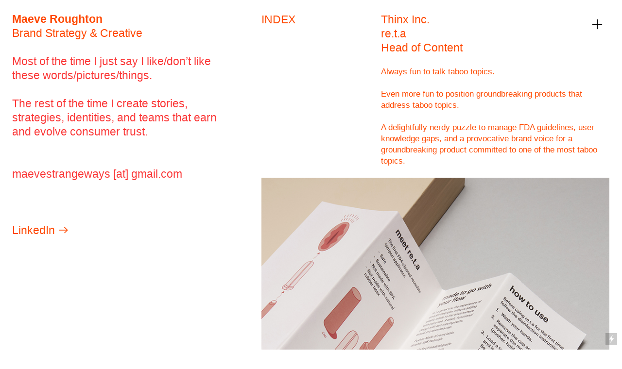

--- FILE ---
content_type: text/html; charset=UTF-8
request_url: https://strangeways.me/re-t-a-Project-Page
body_size: 33754
content:
<!DOCTYPE html>
<!-- 

        Running on cargo.site

-->
<html lang="en" data-predefined-style="true" data-css-presets="true" data-css-preset data-typography-preset>
	<head>
<script>
				var __cargo_context__ = 'live';
				var __cargo_js_ver__ = 'c=3744406473';
				var __cargo_maint__ = false;
				
				
			</script>
					<meta http-equiv="X-UA-Compatible" content="IE=edge,chrome=1">
		<meta http-equiv="Content-Type" content="text/html; charset=utf-8">
		<meta name="viewport" content="initial-scale=1.0, maximum-scale=1.0, user-scalable=no">
		
			<meta name="robots" content="index,follow">
		<title>re.t.a Project Page — Maeve Roughton</title>
		<meta name="description" content="INDEX Thinx Inc. re.t.a Head of Content Always fun to talk taboo topics. Even more fun to position groundbreaking products that address taboo topics. A...">
				<meta name="twitter:card" content="summary_large_image">
		<meta name="twitter:title" content="re.t.a Project Page — Maeve Roughton">
		<meta name="twitter:description" content="INDEX Thinx Inc. re.t.a Head of Content Always fun to talk taboo topics. Even more fun to position groundbreaking products that address taboo topics. A...">
		<meta name="twitter:image" content="https://freight.cargo.site/w/1200/i/61cbcb20c2e3fe2087940158790d9af94a6a109775b894e509aa4d13d6bcb14c/brandbook.jpg">
		<meta property="og:locale" content="en_US">
		<meta property="og:title" content="re.t.a Project Page — Maeve Roughton">
		<meta property="og:description" content="INDEX Thinx Inc. re.t.a Head of Content Always fun to talk taboo topics. Even more fun to position groundbreaking products that address taboo topics. A...">
		<meta property="og:url" content="https://strangeways.me/re-t-a-Project-Page">
		<meta property="og:image" content="https://freight.cargo.site/w/1200/i/61cbcb20c2e3fe2087940158790d9af94a6a109775b894e509aa4d13d6bcb14c/brandbook.jpg">
		<meta property="og:type" content="website">

		<link rel="preconnect" href="https://static.cargo.site" crossorigin>
		<link rel="preconnect" href="https://freight.cargo.site" crossorigin>
				<link rel="preconnect" href="https://type.cargo.site" crossorigin>

		<!--<link rel="preload" href="https://static.cargo.site/assets/social/IconFont-Regular-0.9.3.woff2" as="font" type="font/woff" crossorigin>-->

		

		<link href="https://static.cargo.site/favicon/favicon.ico" rel="shortcut icon">
		<link href="https://strangeways.me/rss" rel="alternate" type="application/rss+xml" title="Maeve Roughton feed">

		<link href="https://strangeways.me/stylesheet?c=3744406473&1665000897" id="member_stylesheet" rel="stylesheet" type="text/css" />
<style id="">@font-face{font-family:Icons;src:url(https://static.cargo.site/assets/social/IconFont-Regular-0.9.3.woff2);unicode-range:U+E000-E15C,U+F0000,U+FE0E}@font-face{font-family:Icons;src:url(https://static.cargo.site/assets/social/IconFont-Regular-0.9.3.woff2);font-weight:240;unicode-range:U+E000-E15C,U+F0000,U+FE0E}@font-face{font-family:Icons;src:url(https://static.cargo.site/assets/social/IconFont-Regular-0.9.3.woff2);unicode-range:U+E000-E15C,U+F0000,U+FE0E;font-weight:400}@font-face{font-family:Icons;src:url(https://static.cargo.site/assets/social/IconFont-Regular-0.9.3.woff2);unicode-range:U+E000-E15C,U+F0000,U+FE0E;font-weight:600}@font-face{font-family:Icons;src:url(https://static.cargo.site/assets/social/IconFont-Regular-0.9.3.woff2);unicode-range:U+E000-E15C,U+F0000,U+FE0E;font-weight:800}@font-face{font-family:Icons;src:url(https://static.cargo.site/assets/social/IconFont-Regular-0.9.3.woff2);unicode-range:U+E000-E15C,U+F0000,U+FE0E;font-style:italic}@font-face{font-family:Icons;src:url(https://static.cargo.site/assets/social/IconFont-Regular-0.9.3.woff2);unicode-range:U+E000-E15C,U+F0000,U+FE0E;font-weight:200;font-style:italic}@font-face{font-family:Icons;src:url(https://static.cargo.site/assets/social/IconFont-Regular-0.9.3.woff2);unicode-range:U+E000-E15C,U+F0000,U+FE0E;font-weight:400;font-style:italic}@font-face{font-family:Icons;src:url(https://static.cargo.site/assets/social/IconFont-Regular-0.9.3.woff2);unicode-range:U+E000-E15C,U+F0000,U+FE0E;font-weight:600;font-style:italic}@font-face{font-family:Icons;src:url(https://static.cargo.site/assets/social/IconFont-Regular-0.9.3.woff2);unicode-range:U+E000-E15C,U+F0000,U+FE0E;font-weight:800;font-style:italic}body.iconfont-loading,body.iconfont-loading *{color:transparent!important}body{-moz-osx-font-smoothing:grayscale;-webkit-font-smoothing:antialiased;-webkit-text-size-adjust:none}body.no-scroll{overflow:hidden}/*!
 * Content
 */.page{word-wrap:break-word}:focus{outline:0}.pointer-events-none{pointer-events:none}.pointer-events-auto{pointer-events:auto}.pointer-events-none .page_content .audio-player,.pointer-events-none .page_content .shop_product,.pointer-events-none .page_content a,.pointer-events-none .page_content audio,.pointer-events-none .page_content button,.pointer-events-none .page_content details,.pointer-events-none .page_content iframe,.pointer-events-none .page_content img,.pointer-events-none .page_content input,.pointer-events-none .page_content video{pointer-events:auto}.pointer-events-none .page_content *>a,.pointer-events-none .page_content>a{position:relative}s *{text-transform:inherit}#toolset{position:fixed;bottom:10px;right:10px;z-index:8}.mobile #toolset,.template_site_inframe #toolset{display:none}#toolset a{display:block;height:24px;width:24px;margin:0;padding:0;text-decoration:none;background:rgba(0,0,0,.2)}#toolset a:hover{background:rgba(0,0,0,.8)}[data-adminview] #toolset a,[data-adminview] #toolset_admin a{background:rgba(0,0,0,.04);pointer-events:none;cursor:default}#toolset_admin a:active{background:rgba(0,0,0,.7)}#toolset_admin a svg>*{transform:scale(1.1) translate(0,-.5px);transform-origin:50% 50%}#toolset_admin a svg{pointer-events:none;width:100%!important;height:auto!important}#following-container{overflow:auto;-webkit-overflow-scrolling:touch}#following-container iframe{height:100%;width:100%;position:absolute;top:0;left:0;right:0;bottom:0}:root{--following-width:-400px;--following-animation-duration:450ms}@keyframes following-open{0%{transform:translateX(0)}100%{transform:translateX(var(--following-width))}}@keyframes following-open-inverse{0%{transform:translateX(0)}100%{transform:translateX(calc(-1 * var(--following-width)))}}@keyframes following-close{0%{transform:translateX(var(--following-width))}100%{transform:translateX(0)}}@keyframes following-close-inverse{0%{transform:translateX(calc(-1 * var(--following-width)))}100%{transform:translateX(0)}}body.animate-left{animation:following-open var(--following-animation-duration);animation-fill-mode:both;animation-timing-function:cubic-bezier(.24,1,.29,1)}#following-container.animate-left{animation:following-close-inverse var(--following-animation-duration);animation-fill-mode:both;animation-timing-function:cubic-bezier(.24,1,.29,1)}#following-container.animate-left #following-frame{animation:following-close var(--following-animation-duration);animation-fill-mode:both;animation-timing-function:cubic-bezier(.24,1,.29,1)}body.animate-right{animation:following-close var(--following-animation-duration);animation-fill-mode:both;animation-timing-function:cubic-bezier(.24,1,.29,1)}#following-container.animate-right{animation:following-open-inverse var(--following-animation-duration);animation-fill-mode:both;animation-timing-function:cubic-bezier(.24,1,.29,1)}#following-container.animate-right #following-frame{animation:following-open var(--following-animation-duration);animation-fill-mode:both;animation-timing-function:cubic-bezier(.24,1,.29,1)}.slick-slider{position:relative;display:block;-moz-box-sizing:border-box;box-sizing:border-box;-webkit-user-select:none;-moz-user-select:none;-ms-user-select:none;user-select:none;-webkit-touch-callout:none;-khtml-user-select:none;-ms-touch-action:pan-y;touch-action:pan-y;-webkit-tap-highlight-color:transparent}.slick-list{position:relative;display:block;overflow:hidden;margin:0;padding:0}.slick-list:focus{outline:0}.slick-list.dragging{cursor:pointer;cursor:hand}.slick-slider .slick-list,.slick-slider .slick-track{transform:translate3d(0,0,0);will-change:transform}.slick-track{position:relative;top:0;left:0;display:block}.slick-track:after,.slick-track:before{display:table;content:'';width:1px;height:1px;margin-top:-1px;margin-left:-1px}.slick-track:after{clear:both}.slick-loading .slick-track{visibility:hidden}.slick-slide{display:none;float:left;height:100%;min-height:1px}[dir=rtl] .slick-slide{float:right}.content .slick-slide img{display:inline-block}.content .slick-slide img:not(.image-zoom){cursor:pointer}.content .scrub .slick-list,.content .scrub .slick-slide img:not(.image-zoom){cursor:ew-resize}body.slideshow-scrub-dragging *{cursor:ew-resize!important}.content .slick-slide img:not([src]),.content .slick-slide img[src='']{width:100%;height:auto}.slick-slide.slick-loading img{display:none}.slick-slide.dragging img{pointer-events:none}.slick-initialized .slick-slide{display:block}.slick-loading .slick-slide{visibility:hidden}.slick-vertical .slick-slide{display:block;height:auto;border:1px solid transparent}.slick-arrow.slick-hidden{display:none}.slick-arrow{position:absolute;z-index:9;width:0;top:0;height:100%;cursor:pointer;will-change:opacity;-webkit-transition:opacity 333ms cubic-bezier(.4,0,.22,1);transition:opacity 333ms cubic-bezier(.4,0,.22,1)}.slick-arrow.hidden{opacity:0}.slick-arrow svg{position:absolute;width:36px;height:36px;top:0;left:0;right:0;bottom:0;margin:auto;transform:translate(.25px,.25px)}.slick-arrow svg.right-arrow{transform:translate(.25px,.25px) scaleX(-1)}.slick-arrow svg:active{opacity:.75}.slick-arrow svg .arrow-shape{fill:none!important;stroke:#fff;stroke-linecap:square}.slick-arrow svg .arrow-outline{fill:none!important;stroke-width:2.5px;stroke:rgba(0,0,0,.6);stroke-linecap:square}.slick-arrow.slick-next{right:0;text-align:right}.slick-next svg,.wallpaper-navigation .slick-next svg{margin-right:10px}.mobile .slick-next svg{margin-right:10px}.slick-arrow.slick-prev{text-align:left}.slick-prev svg,.wallpaper-navigation .slick-prev svg{margin-left:10px}.mobile .slick-prev svg{margin-left:10px}.loading_animation{display:none;vertical-align:middle;z-index:15;line-height:0;pointer-events:none;border-radius:100%}.loading_animation.hidden{display:none}.loading_animation.pulsing{opacity:0;display:inline-block;animation-delay:.1s;-webkit-animation-delay:.1s;-moz-animation-delay:.1s;animation-duration:12s;animation-iteration-count:infinite;animation:fade-pulse-in .5s ease-in-out;-moz-animation:fade-pulse-in .5s ease-in-out;-webkit-animation:fade-pulse-in .5s ease-in-out;-webkit-animation-fill-mode:forwards;-moz-animation-fill-mode:forwards;animation-fill-mode:forwards}.loading_animation.pulsing.no-delay{animation-delay:0s;-webkit-animation-delay:0s;-moz-animation-delay:0s}.loading_animation div{border-radius:100%}.loading_animation div svg{max-width:100%;height:auto}.loading_animation div,.loading_animation div svg{width:20px;height:20px}.loading_animation.full-width svg{width:100%;height:auto}.loading_animation.full-width.big svg{width:100px;height:100px}.loading_animation div svg>*{fill:#ccc}.loading_animation div{-webkit-animation:spin-loading 12s ease-out;-webkit-animation-iteration-count:infinite;-moz-animation:spin-loading 12s ease-out;-moz-animation-iteration-count:infinite;animation:spin-loading 12s ease-out;animation-iteration-count:infinite}.loading_animation.hidden{display:none}[data-backdrop] .loading_animation{position:absolute;top:15px;left:15px;z-index:99}.loading_animation.position-absolute.middle{top:calc(50% - 10px);left:calc(50% - 10px)}.loading_animation.position-absolute.topleft{top:0;left:0}.loading_animation.position-absolute.middleright{top:calc(50% - 10px);right:1rem}.loading_animation.position-absolute.middleleft{top:calc(50% - 10px);left:1rem}.loading_animation.gray div svg>*{fill:#999}.loading_animation.gray-dark div svg>*{fill:#666}.loading_animation.gray-darker div svg>*{fill:#555}.loading_animation.gray-light div svg>*{fill:#ccc}.loading_animation.white div svg>*{fill:rgba(255,255,255,.85)}.loading_animation.blue div svg>*{fill:#698fff}.loading_animation.inline{display:inline-block;margin-bottom:.5ex}.loading_animation.inline.left{margin-right:.5ex}@-webkit-keyframes fade-pulse-in{0%{opacity:0}50%{opacity:.5}100%{opacity:1}}@-moz-keyframes fade-pulse-in{0%{opacity:0}50%{opacity:.5}100%{opacity:1}}@keyframes fade-pulse-in{0%{opacity:0}50%{opacity:.5}100%{opacity:1}}@-webkit-keyframes pulsate{0%{opacity:1}50%{opacity:0}100%{opacity:1}}@-moz-keyframes pulsate{0%{opacity:1}50%{opacity:0}100%{opacity:1}}@keyframes pulsate{0%{opacity:1}50%{opacity:0}100%{opacity:1}}@-webkit-keyframes spin-loading{0%{transform:rotate(0)}9%{transform:rotate(1050deg)}18%{transform:rotate(-1090deg)}20%{transform:rotate(-1080deg)}23%{transform:rotate(-1080deg)}28%{transform:rotate(-1095deg)}29%{transform:rotate(-1065deg)}34%{transform:rotate(-1080deg)}35%{transform:rotate(-1050deg)}40%{transform:rotate(-1065deg)}41%{transform:rotate(-1035deg)}44%{transform:rotate(-1035deg)}47%{transform:rotate(-2160deg)}50%{transform:rotate(-2160deg)}56%{transform:rotate(45deg)}60%{transform:rotate(45deg)}80%{transform:rotate(6120deg)}100%{transform:rotate(0)}}@keyframes spin-loading{0%{transform:rotate(0)}9%{transform:rotate(1050deg)}18%{transform:rotate(-1090deg)}20%{transform:rotate(-1080deg)}23%{transform:rotate(-1080deg)}28%{transform:rotate(-1095deg)}29%{transform:rotate(-1065deg)}34%{transform:rotate(-1080deg)}35%{transform:rotate(-1050deg)}40%{transform:rotate(-1065deg)}41%{transform:rotate(-1035deg)}44%{transform:rotate(-1035deg)}47%{transform:rotate(-2160deg)}50%{transform:rotate(-2160deg)}56%{transform:rotate(45deg)}60%{transform:rotate(45deg)}80%{transform:rotate(6120deg)}100%{transform:rotate(0)}}[grid-row]{align-items:flex-start;box-sizing:border-box;display:-webkit-box;display:-webkit-flex;display:-ms-flexbox;display:flex;-webkit-flex-wrap:wrap;-ms-flex-wrap:wrap;flex-wrap:wrap}[grid-col]{box-sizing:border-box}[grid-row] [grid-col].empty:after{content:"\0000A0";cursor:text}body.mobile[data-adminview=content-editproject] [grid-row] [grid-col].empty:after{display:none}[grid-col=auto]{-webkit-box-flex:1;-webkit-flex:1;-ms-flex:1;flex:1}[grid-col=x12]{width:100%}[grid-col=x11]{width:50%}[grid-col=x10]{width:33.33%}[grid-col=x9]{width:25%}[grid-col=x8]{width:20%}[grid-col=x7]{width:16.666666667%}[grid-col=x6]{width:14.285714286%}[grid-col=x5]{width:12.5%}[grid-col=x4]{width:11.111111111%}[grid-col=x3]{width:10%}[grid-col=x2]{width:9.090909091%}[grid-col=x1]{width:8.333333333%}[grid-col="1"]{width:8.33333%}[grid-col="2"]{width:16.66667%}[grid-col="3"]{width:25%}[grid-col="4"]{width:33.33333%}[grid-col="5"]{width:41.66667%}[grid-col="6"]{width:50%}[grid-col="7"]{width:58.33333%}[grid-col="8"]{width:66.66667%}[grid-col="9"]{width:75%}[grid-col="10"]{width:83.33333%}[grid-col="11"]{width:91.66667%}[grid-col="12"]{width:100%}body.mobile [grid-responsive] [grid-col]{width:100%;-webkit-box-flex:none;-webkit-flex:none;-ms-flex:none;flex:none}[data-ce-host=true][contenteditable=true] [grid-pad]{pointer-events:none}[data-ce-host=true][contenteditable=true] [grid-pad]>*{pointer-events:auto}[grid-pad="0"]{padding:0}[grid-pad="0.25"]{padding:.125rem}[grid-pad="0.5"]{padding:.25rem}[grid-pad="0.75"]{padding:.375rem}[grid-pad="1"]{padding:.5rem}[grid-pad="1.25"]{padding:.625rem}[grid-pad="1.5"]{padding:.75rem}[grid-pad="1.75"]{padding:.875rem}[grid-pad="2"]{padding:1rem}[grid-pad="2.5"]{padding:1.25rem}[grid-pad="3"]{padding:1.5rem}[grid-pad="3.5"]{padding:1.75rem}[grid-pad="4"]{padding:2rem}[grid-pad="5"]{padding:2.5rem}[grid-pad="6"]{padding:3rem}[grid-pad="7"]{padding:3.5rem}[grid-pad="8"]{padding:4rem}[grid-pad="9"]{padding:4.5rem}[grid-pad="10"]{padding:5rem}[grid-gutter="0"]{margin:0}[grid-gutter="0.5"]{margin:-.25rem}[grid-gutter="1"]{margin:-.5rem}[grid-gutter="1.5"]{margin:-.75rem}[grid-gutter="2"]{margin:-1rem}[grid-gutter="2.5"]{margin:-1.25rem}[grid-gutter="3"]{margin:-1.5rem}[grid-gutter="3.5"]{margin:-1.75rem}[grid-gutter="4"]{margin:-2rem}[grid-gutter="5"]{margin:-2.5rem}[grid-gutter="6"]{margin:-3rem}[grid-gutter="7"]{margin:-3.5rem}[grid-gutter="8"]{margin:-4rem}[grid-gutter="10"]{margin:-5rem}[grid-gutter="12"]{margin:-6rem}[grid-gutter="14"]{margin:-7rem}[grid-gutter="16"]{margin:-8rem}[grid-gutter="18"]{margin:-9rem}[grid-gutter="20"]{margin:-10rem}small{max-width:100%;text-decoration:inherit}img:not([src]),img[src='']{outline:1px solid rgba(177,177,177,.4);outline-offset:-1px;content:url([data-uri])}img.image-zoom{cursor:-webkit-zoom-in;cursor:-moz-zoom-in;cursor:zoom-in}#imprimatur{color:#333;font-size:10px;font-family:-apple-system,BlinkMacSystemFont,"Segoe UI",Roboto,Oxygen,Ubuntu,Cantarell,"Open Sans","Helvetica Neue",sans-serif,"Sans Serif",Icons;/*!System*/position:fixed;opacity:.3;right:-28px;bottom:160px;transform:rotate(270deg);-ms-transform:rotate(270deg);-webkit-transform:rotate(270deg);z-index:8;text-transform:uppercase;color:#999;opacity:.5;padding-bottom:2px;text-decoration:none}.mobile #imprimatur{display:none}bodycopy cargo-link a{font-family:-apple-system,BlinkMacSystemFont,"Segoe UI",Roboto,Oxygen,Ubuntu,Cantarell,"Open Sans","Helvetica Neue",sans-serif,"Sans Serif",Icons;/*!System*/font-size:12px;font-style:normal;font-weight:400;transform:rotate(270deg);text-decoration:none;position:fixed!important;right:-27px;bottom:100px;text-decoration:none;letter-spacing:normal;background:0 0;border:0;border-bottom:0;outline:0}/*! PhotoSwipe Default UI CSS by Dmitry Semenov | photoswipe.com | MIT license */.pswp--has_mouse .pswp__button--arrow--left,.pswp--has_mouse .pswp__button--arrow--right,.pswp__ui{visibility:visible}.pswp--minimal--dark .pswp__top-bar,.pswp__button{background:0 0}.pswp,.pswp__bg,.pswp__container,.pswp__img--placeholder,.pswp__zoom-wrap,.quick-view-navigation{-webkit-backface-visibility:hidden}.pswp__button{cursor:pointer;opacity:1;-webkit-appearance:none;transition:opacity .2s;-webkit-box-shadow:none;box-shadow:none}.pswp__button-close>svg{top:10px;right:10px;margin-left:auto}.pswp--touch .quick-view-navigation{display:none}.pswp__ui{-webkit-font-smoothing:auto;opacity:1;z-index:1550}.quick-view-navigation{will-change:opacity;-webkit-transition:opacity 333ms cubic-bezier(.4,0,.22,1);transition:opacity 333ms cubic-bezier(.4,0,.22,1)}.quick-view-navigation .pswp__group .pswp__button{pointer-events:auto}.pswp__button>svg{position:absolute;width:36px;height:36px}.quick-view-navigation .pswp__group:active svg{opacity:.75}.pswp__button svg .shape-shape{fill:#fff}.pswp__button svg .shape-outline{fill:#000}.pswp__button-prev>svg{top:0;bottom:0;left:10px;margin:auto}.pswp__button-next>svg{top:0;bottom:0;right:10px;margin:auto}.quick-view-navigation .pswp__group .pswp__button-prev{position:absolute;left:0;top:0;width:0;height:100%}.quick-view-navigation .pswp__group .pswp__button-next{position:absolute;right:0;top:0;width:0;height:100%}.quick-view-navigation .close-button,.quick-view-navigation .left-arrow,.quick-view-navigation .right-arrow{transform:translate(.25px,.25px)}.quick-view-navigation .right-arrow{transform:translate(.25px,.25px) scaleX(-1)}.pswp__button svg .shape-outline{fill:transparent!important;stroke:#000;stroke-width:2.5px;stroke-linecap:square}.pswp__button svg .shape-shape{fill:transparent!important;stroke:#fff;stroke-width:1.5px;stroke-linecap:square}.pswp__bg,.pswp__scroll-wrap,.pswp__zoom-wrap{width:100%;position:absolute}.quick-view-navigation .pswp__group .pswp__button-close{margin:0}.pswp__container,.pswp__item,.pswp__zoom-wrap{right:0;bottom:0;top:0;position:absolute;left:0}.pswp__ui--hidden .pswp__button{opacity:.001}.pswp__ui--hidden .pswp__button,.pswp__ui--hidden .pswp__button *{pointer-events:none}.pswp .pswp__ui.pswp__ui--displaynone{display:none}.pswp__element--disabled{display:none!important}/*! PhotoSwipe main CSS by Dmitry Semenov | photoswipe.com | MIT license */.pswp{position:fixed;display:none;height:100%;width:100%;top:0;left:0;right:0;bottom:0;margin:auto;-ms-touch-action:none;touch-action:none;z-index:9999999;-webkit-text-size-adjust:100%;line-height:initial;letter-spacing:initial;outline:0}.pswp img{max-width:none}.pswp--zoom-disabled .pswp__img{cursor:default!important}.pswp--animate_opacity{opacity:.001;will-change:opacity;-webkit-transition:opacity 333ms cubic-bezier(.4,0,.22,1);transition:opacity 333ms cubic-bezier(.4,0,.22,1)}.pswp--open{display:block}.pswp--zoom-allowed .pswp__img{cursor:-webkit-zoom-in;cursor:-moz-zoom-in;cursor:zoom-in}.pswp--zoomed-in .pswp__img{cursor:-webkit-grab;cursor:-moz-grab;cursor:grab}.pswp--dragging .pswp__img{cursor:-webkit-grabbing;cursor:-moz-grabbing;cursor:grabbing}.pswp__bg{left:0;top:0;height:100%;opacity:0;transform:translateZ(0);will-change:opacity}.pswp__scroll-wrap{left:0;top:0;height:100%}.pswp__container,.pswp__zoom-wrap{-ms-touch-action:none;touch-action:none}.pswp__container,.pswp__img{-webkit-user-select:none;-moz-user-select:none;-ms-user-select:none;user-select:none;-webkit-tap-highlight-color:transparent;-webkit-touch-callout:none}.pswp__zoom-wrap{-webkit-transform-origin:left top;-ms-transform-origin:left top;transform-origin:left top;-webkit-transition:-webkit-transform 222ms cubic-bezier(.4,0,.22,1);transition:transform 222ms cubic-bezier(.4,0,.22,1)}.pswp__bg{-webkit-transition:opacity 222ms cubic-bezier(.4,0,.22,1);transition:opacity 222ms cubic-bezier(.4,0,.22,1)}.pswp--animated-in .pswp__bg,.pswp--animated-in .pswp__zoom-wrap{-webkit-transition:none;transition:none}.pswp--hide-overflow .pswp__scroll-wrap,.pswp--hide-overflow.pswp{overflow:hidden}.pswp__img{position:absolute;width:auto;height:auto;top:0;left:0}.pswp__img--placeholder--blank{background:#222}.pswp--ie .pswp__img{width:100%!important;height:auto!important;left:0;top:0}.pswp__ui--idle{opacity:0}.pswp__error-msg{position:absolute;left:0;top:50%;width:100%;text-align:center;font-size:14px;line-height:16px;margin-top:-8px;color:#ccc}.pswp__error-msg a{color:#ccc;text-decoration:underline}.pswp__error-msg{font-family:-apple-system,BlinkMacSystemFont,"Segoe UI",Roboto,Oxygen,Ubuntu,Cantarell,"Open Sans","Helvetica Neue",sans-serif}.quick-view.mouse-down .iframe-item{pointer-events:none!important}.quick-view-caption-positioner{pointer-events:none;width:100%;height:100%}.quick-view-caption-wrapper{margin:auto;position:absolute;bottom:0;left:0;right:0}.quick-view-horizontal-align-left .quick-view-caption-wrapper{margin-left:0}.quick-view-horizontal-align-right .quick-view-caption-wrapper{margin-right:0}[data-quick-view-caption]{transition:.1s opacity ease-in-out;position:absolute;bottom:0;left:0;right:0}.quick-view-horizontal-align-left [data-quick-view-caption]{text-align:left}.quick-view-horizontal-align-right [data-quick-view-caption]{text-align:right}.quick-view-caption{transition:.1s opacity ease-in-out}.quick-view-caption>*{display:inline-block}.quick-view-caption *{pointer-events:auto}.quick-view-caption.hidden{opacity:0}.shop_product .dropdown_wrapper{flex:0 0 100%;position:relative}.shop_product select{appearance:none;-moz-appearance:none;-webkit-appearance:none;outline:0;-webkit-font-smoothing:antialiased;-moz-osx-font-smoothing:grayscale;cursor:pointer;border-radius:0;white-space:nowrap;overflow:hidden!important;text-overflow:ellipsis}.shop_product select.dropdown::-ms-expand{display:none}.shop_product a{cursor:pointer;border-bottom:none;text-decoration:none}.shop_product a.out-of-stock{pointer-events:none}body.audio-player-dragging *{cursor:ew-resize!important}.audio-player{display:inline-flex;flex:1 0 calc(100% - 2px);width:calc(100% - 2px)}.audio-player .button{height:100%;flex:0 0 3.3rem;display:flex}.audio-player .separator{left:3.3rem;height:100%}.audio-player .buffer{width:0%;height:100%;transition:left .3s linear,width .3s linear}.audio-player.seeking .buffer{transition:left 0s,width 0s}.audio-player.seeking{user-select:none;-webkit-user-select:none;cursor:ew-resize}.audio-player.seeking *{user-select:none;-webkit-user-select:none;cursor:ew-resize}.audio-player .bar{overflow:hidden;display:flex;justify-content:space-between;align-content:center;flex-grow:1}.audio-player .progress{width:0%;height:100%;transition:width .3s linear}.audio-player.seeking .progress{transition:width 0s}.audio-player .pause,.audio-player .play{cursor:pointer;height:100%}.audio-player .note-icon{margin:auto 0;order:2;flex:0 1 auto}.audio-player .title{white-space:nowrap;overflow:hidden;text-overflow:ellipsis;pointer-events:none;user-select:none;padding:.5rem 0 .5rem 1rem;margin:auto auto auto 0;flex:0 3 auto;min-width:0;width:100%}.audio-player .total-time{flex:0 1 auto;margin:auto 0}.audio-player .current-time,.audio-player .play-text{flex:0 1 auto;margin:auto 0}.audio-player .stream-anim{user-select:none;margin:auto auto auto 0}.audio-player .stream-anim span{display:inline-block}.audio-player .buffer,.audio-player .current-time,.audio-player .note-svg,.audio-player .play-text,.audio-player .separator,.audio-player .total-time{user-select:none;pointer-events:none}.audio-player .buffer,.audio-player .play-text,.audio-player .progress{position:absolute}.audio-player,.audio-player .bar,.audio-player .button,.audio-player .current-time,.audio-player .note-icon,.audio-player .pause,.audio-player .play,.audio-player .total-time{position:relative}body.mobile .audio-player,body.mobile .audio-player *{-webkit-touch-callout:none}#standalone-admin-frame{border:0;width:400px;position:absolute;right:0;top:0;height:100vh;z-index:99}body[standalone-admin=true] #standalone-admin-frame{transform:translate(0,0)}body[standalone-admin=true] .main_container{width:calc(100% - 400px)}body[standalone-admin=false] #standalone-admin-frame{transform:translate(100%,0)}body[standalone-admin=false] .main_container{width:100%}.toggle_standaloneAdmin{position:fixed;top:0;right:400px;height:40px;width:40px;z-index:999;cursor:pointer;background-color:rgba(0,0,0,.4)}.toggle_standaloneAdmin:active{opacity:.7}body[standalone-admin=false] .toggle_standaloneAdmin{right:0}.toggle_standaloneAdmin *{color:#fff;fill:#fff}.toggle_standaloneAdmin svg{padding:6px;width:100%;height:100%;opacity:.85}body[standalone-admin=false] .toggle_standaloneAdmin #close,body[standalone-admin=true] .toggle_standaloneAdmin #backdropsettings{display:none}.toggle_standaloneAdmin>div{width:100%;height:100%}#admin_toggle_button{position:fixed;top:50%;transform:translate(0,-50%);right:400px;height:36px;width:12px;z-index:999;cursor:pointer;background-color:rgba(0,0,0,.09);padding-left:2px;margin-right:5px}#admin_toggle_button .bar{content:'';background:rgba(0,0,0,.09);position:fixed;width:5px;bottom:0;top:0;z-index:10}#admin_toggle_button:active{background:rgba(0,0,0,.065)}#admin_toggle_button *{color:#fff;fill:#fff}#admin_toggle_button svg{padding:0;width:16px;height:36px;margin-left:1px;opacity:1}#admin_toggle_button svg *{fill:#fff;opacity:1}#admin_toggle_button[data-state=closed] .toggle_admin_close{display:none}#admin_toggle_button[data-state=closed],#admin_toggle_button[data-state=closed] .toggle_admin_open{width:20px;cursor:pointer;margin:0}#admin_toggle_button[data-state=closed] svg{margin-left:2px}#admin_toggle_button[data-state=open] .toggle_admin_open{display:none}select,select *{text-rendering:auto!important}b b{font-weight:inherit}*{-webkit-box-sizing:border-box;-moz-box-sizing:border-box;box-sizing:border-box}customhtml>*{position:relative;z-index:10}body,html{min-height:100vh;margin:0;padding:0}html{touch-action:manipulation;position:relative;background-color:#fff}.main_container{min-height:100vh;width:100%;overflow:hidden}.container{display:-webkit-box;display:-webkit-flex;display:-moz-box;display:-ms-flexbox;display:flex;-webkit-flex-wrap:wrap;-moz-flex-wrap:wrap;-ms-flex-wrap:wrap;flex-wrap:wrap;max-width:100%;width:100%;overflow:visible}.container{align-items:flex-start;-webkit-align-items:flex-start}.page{z-index:2}.page ul li>text-limit{display:block}.content,.content_container,.pinned{-webkit-flex:1 0 auto;-moz-flex:1 0 auto;-ms-flex:1 0 auto;flex:1 0 auto;max-width:100%}.content_container{width:100%}.content_container.full_height{min-height:100vh}.page_background{position:absolute;top:0;left:0;width:100%;height:100%}.page_container{position:relative;overflow:visible;width:100%}.backdrop{position:absolute;top:0;z-index:1;width:100%;height:100%;max-height:100vh}.backdrop>div{position:absolute;top:0;left:0;width:100%;height:100%;-webkit-backface-visibility:hidden;backface-visibility:hidden;transform:translate3d(0,0,0);contain:strict}[data-backdrop].backdrop>div[data-overflowing]{max-height:100vh;position:absolute;top:0;left:0}body.mobile [split-responsive]{display:flex;flex-direction:column}body.mobile [split-responsive] .container{width:100%;order:2}body.mobile [split-responsive] .backdrop{position:relative;height:50vh;width:100%;order:1}body.mobile [split-responsive] [data-auxiliary].backdrop{position:absolute;height:50vh;width:100%;order:1}.page{position:relative;z-index:2}img[data-align=left]{float:left}img[data-align=right]{float:right}[data-rotation]{transform-origin:center center}.content .page_content:not([contenteditable=true]) [data-draggable]{pointer-events:auto!important;backface-visibility:hidden}.preserve-3d{-moz-transform-style:preserve-3d;transform-style:preserve-3d}.content .page_content:not([contenteditable=true]) [data-draggable] iframe{pointer-events:none!important}.dragging-active iframe{pointer-events:none!important}.content .page_content:not([contenteditable=true]) [data-draggable]:active{opacity:1}.content .scroll-transition-fade{transition:transform 1s ease-in-out,opacity .8s ease-in-out}.content .scroll-transition-fade.below-viewport{opacity:0;transform:translateY(40px)}.mobile.full_width .page_container:not([split-layout]) .container_width{width:100%}[data-view=pinned_bottom] .bottom_pin_invisibility{visibility:hidden}.pinned{position:relative;width:100%}.pinned .page_container.accommodate:not(.fixed):not(.overlay){z-index:2}.pinned .page_container.overlay{position:absolute;z-index:4}.pinned .page_container.overlay.fixed{position:fixed}.pinned .page_container.overlay.fixed .page{max-height:100vh;-webkit-overflow-scrolling:touch}.pinned .page_container.overlay.fixed .page.allow-scroll{overflow-y:auto;overflow-x:hidden}.pinned .page_container.overlay.fixed .page.allow-scroll{align-items:flex-start;-webkit-align-items:flex-start}.pinned .page_container .page.allow-scroll::-webkit-scrollbar{width:0;background:0 0;display:none}.pinned.pinned_top .page_container.overlay{left:0;top:0}.pinned.pinned_bottom .page_container.overlay{left:0;bottom:0}div[data-container=set]:empty{margin-top:1px}.thumbnails{position:relative;z-index:1}[thumbnails=grid]{align-items:baseline}[thumbnails=justify] .thumbnail{box-sizing:content-box}[thumbnails][data-padding-zero] .thumbnail{margin-bottom:-1px}[thumbnails=montessori] .thumbnail{pointer-events:auto;position:absolute}[thumbnails] .thumbnail>a{display:block;text-decoration:none}[thumbnails=montessori]{height:0}[thumbnails][data-resizing],[thumbnails][data-resizing] *{cursor:nwse-resize}[thumbnails] .thumbnail .resize-handle{cursor:nwse-resize;width:26px;height:26px;padding:5px;position:absolute;opacity:.75;right:-1px;bottom:-1px;z-index:100}[thumbnails][data-resizing] .resize-handle{display:none}[thumbnails] .thumbnail .resize-handle svg{position:absolute;top:0;left:0}[thumbnails] .thumbnail .resize-handle:hover{opacity:1}[data-can-move].thumbnail .resize-handle svg .resize_path_outline{fill:#fff}[data-can-move].thumbnail .resize-handle svg .resize_path{fill:#000}[thumbnails=montessori] .thumbnail_sizer{height:0;width:100%;position:relative;padding-bottom:100%;pointer-events:none}[thumbnails] .thumbnail img{display:block;min-height:3px;margin-bottom:0}[thumbnails] .thumbnail img:not([src]),img[src=""]{margin:0!important;width:100%;min-height:3px;height:100%!important;position:absolute}[aspect-ratio="1x1"].thumb_image{height:0;padding-bottom:100%;overflow:hidden}[aspect-ratio="4x3"].thumb_image{height:0;padding-bottom:75%;overflow:hidden}[aspect-ratio="16x9"].thumb_image{height:0;padding-bottom:56.25%;overflow:hidden}[thumbnails] .thumb_image{width:100%;position:relative}[thumbnails][thumbnail-vertical-align=top]{align-items:flex-start}[thumbnails][thumbnail-vertical-align=middle]{align-items:center}[thumbnails][thumbnail-vertical-align=bottom]{align-items:baseline}[thumbnails][thumbnail-horizontal-align=left]{justify-content:flex-start}[thumbnails][thumbnail-horizontal-align=middle]{justify-content:center}[thumbnails][thumbnail-horizontal-align=right]{justify-content:flex-end}.thumb_image.default_image>svg{position:absolute;top:0;left:0;bottom:0;right:0;width:100%;height:100%}.thumb_image.default_image{outline:1px solid #ccc;outline-offset:-1px;position:relative}.mobile.full_width [data-view=Thumbnail] .thumbnails_width{width:100%}.content [data-draggable] a:active,.content [data-draggable] img:active{opacity:initial}.content .draggable-dragging{opacity:initial}[data-draggable].draggable_visible{visibility:visible}[data-draggable].draggable_hidden{visibility:hidden}.gallery_card [data-draggable],.marquee [data-draggable]{visibility:inherit}[data-draggable]{visibility:visible;background-color:rgba(0,0,0,.003)}#site_menu_panel_container .image-gallery:not(.initialized){height:0;padding-bottom:100%;min-height:initial}.image-gallery:not(.initialized){min-height:100vh;visibility:hidden;width:100%}.image-gallery .gallery_card img{display:block;width:100%;height:auto}.image-gallery .gallery_card{transform-origin:center}.image-gallery .gallery_card.dragging{opacity:.1;transform:initial!important}.image-gallery:not([image-gallery=slideshow]) .gallery_card iframe:only-child,.image-gallery:not([image-gallery=slideshow]) .gallery_card video:only-child{width:100%;height:100%;top:0;left:0;position:absolute}.image-gallery[image-gallery=slideshow] .gallery_card video[muted][autoplay]:not([controls]),.image-gallery[image-gallery=slideshow] .gallery_card video[muted][data-autoplay]:not([controls]){pointer-events:none}.image-gallery [image-gallery-pad="0"] video:only-child{object-fit:cover;height:calc(100% + 1px)}div.image-gallery>a,div.image-gallery>iframe,div.image-gallery>img,div.image-gallery>video{display:none}[image-gallery-row]{align-items:flex-start;box-sizing:border-box;display:-webkit-box;display:-webkit-flex;display:-ms-flexbox;display:flex;-webkit-flex-wrap:wrap;-ms-flex-wrap:wrap;flex-wrap:wrap}.image-gallery .gallery_card_image{width:100%;position:relative}[data-predefined-style=true] .image-gallery a.gallery_card{display:block;border:none}[image-gallery-col]{box-sizing:border-box}[image-gallery-col=x12]{width:100%}[image-gallery-col=x11]{width:50%}[image-gallery-col=x10]{width:33.33%}[image-gallery-col=x9]{width:25%}[image-gallery-col=x8]{width:20%}[image-gallery-col=x7]{width:16.666666667%}[image-gallery-col=x6]{width:14.285714286%}[image-gallery-col=x5]{width:12.5%}[image-gallery-col=x4]{width:11.111111111%}[image-gallery-col=x3]{width:10%}[image-gallery-col=x2]{width:9.090909091%}[image-gallery-col=x1]{width:8.333333333%}.content .page_content [image-gallery-pad].image-gallery{pointer-events:none}.content .page_content [image-gallery-pad].image-gallery .gallery_card_image>*,.content .page_content [image-gallery-pad].image-gallery .gallery_image_caption{pointer-events:auto}.content .page_content [image-gallery-pad="0"]{padding:0}.content .page_content [image-gallery-pad="0.25"]{padding:.125rem}.content .page_content [image-gallery-pad="0.5"]{padding:.25rem}.content .page_content [image-gallery-pad="0.75"]{padding:.375rem}.content .page_content [image-gallery-pad="1"]{padding:.5rem}.content .page_content [image-gallery-pad="1.25"]{padding:.625rem}.content .page_content [image-gallery-pad="1.5"]{padding:.75rem}.content .page_content [image-gallery-pad="1.75"]{padding:.875rem}.content .page_content [image-gallery-pad="2"]{padding:1rem}.content .page_content [image-gallery-pad="2.5"]{padding:1.25rem}.content .page_content [image-gallery-pad="3"]{padding:1.5rem}.content .page_content [image-gallery-pad="3.5"]{padding:1.75rem}.content .page_content [image-gallery-pad="4"]{padding:2rem}.content .page_content [image-gallery-pad="5"]{padding:2.5rem}.content .page_content [image-gallery-pad="6"]{padding:3rem}.content .page_content [image-gallery-pad="7"]{padding:3.5rem}.content .page_content [image-gallery-pad="8"]{padding:4rem}.content .page_content [image-gallery-pad="9"]{padding:4.5rem}.content .page_content [image-gallery-pad="10"]{padding:5rem}.content .page_content [image-gallery-gutter="0"]{margin:0}.content .page_content [image-gallery-gutter="0.5"]{margin:-.25rem}.content .page_content [image-gallery-gutter="1"]{margin:-.5rem}.content .page_content [image-gallery-gutter="1.5"]{margin:-.75rem}.content .page_content [image-gallery-gutter="2"]{margin:-1rem}.content .page_content [image-gallery-gutter="2.5"]{margin:-1.25rem}.content .page_content [image-gallery-gutter="3"]{margin:-1.5rem}.content .page_content [image-gallery-gutter="3.5"]{margin:-1.75rem}.content .page_content [image-gallery-gutter="4"]{margin:-2rem}.content .page_content [image-gallery-gutter="5"]{margin:-2.5rem}.content .page_content [image-gallery-gutter="6"]{margin:-3rem}.content .page_content [image-gallery-gutter="7"]{margin:-3.5rem}.content .page_content [image-gallery-gutter="8"]{margin:-4rem}.content .page_content [image-gallery-gutter="10"]{margin:-5rem}.content .page_content [image-gallery-gutter="12"]{margin:-6rem}.content .page_content [image-gallery-gutter="14"]{margin:-7rem}.content .page_content [image-gallery-gutter="16"]{margin:-8rem}.content .page_content [image-gallery-gutter="18"]{margin:-9rem}.content .page_content [image-gallery-gutter="20"]{margin:-10rem}[image-gallery=slideshow]:not(.initialized)>*{min-height:1px;opacity:0;min-width:100%}[image-gallery=slideshow][data-constrained-by=height] [image-gallery-vertical-align].slick-track{align-items:flex-start}[image-gallery=slideshow] img.image-zoom:active{opacity:initial}[image-gallery=slideshow].slick-initialized .gallery_card{pointer-events:none}[image-gallery=slideshow].slick-initialized .gallery_card.slick-current{pointer-events:auto}[image-gallery=slideshow] .gallery_card:not(.has_caption){line-height:0}.content .page_content [image-gallery=slideshow].image-gallery>*{pointer-events:auto}.content [image-gallery=slideshow].image-gallery.slick-initialized .gallery_card{overflow:hidden;margin:0;display:flex;flex-flow:row wrap;flex-shrink:0}.content [image-gallery=slideshow].image-gallery.slick-initialized .gallery_card.slick-current{overflow:visible}[image-gallery=slideshow] .gallery_image_caption{opacity:1;transition:opacity .3s;-webkit-transition:opacity .3s;width:100%;margin-left:auto;margin-right:auto;clear:both}[image-gallery-horizontal-align=left] .gallery_image_caption{text-align:left}[image-gallery-horizontal-align=middle] .gallery_image_caption{text-align:center}[image-gallery-horizontal-align=right] .gallery_image_caption{text-align:right}[image-gallery=slideshow][data-slideshow-in-transition] .gallery_image_caption{opacity:0;transition:opacity .3s;-webkit-transition:opacity .3s}[image-gallery=slideshow] .gallery_card_image{width:initial;margin:0;display:inline-block}[image-gallery=slideshow] .gallery_card img{margin:0;display:block}[image-gallery=slideshow][data-exploded]{align-items:flex-start;box-sizing:border-box;display:-webkit-box;display:-webkit-flex;display:-ms-flexbox;display:flex;-webkit-flex-wrap:wrap;-ms-flex-wrap:wrap;flex-wrap:wrap;justify-content:flex-start;align-content:flex-start}[image-gallery=slideshow][data-exploded] .gallery_card{padding:1rem;width:16.666%}[image-gallery=slideshow][data-exploded] .gallery_card_image{height:0;display:block;width:100%}[image-gallery=grid]{align-items:baseline}[image-gallery=grid] .gallery_card.has_caption .gallery_card_image{display:block}[image-gallery=grid] [image-gallery-pad="0"].gallery_card{margin-bottom:-1px}[image-gallery=grid] .gallery_card img{margin:0}[image-gallery=columns] .gallery_card img{margin:0}[image-gallery=justify]{align-items:flex-start}[image-gallery=justify] .gallery_card img{margin:0}[image-gallery=montessori][image-gallery-row]{display:block}[image-gallery=montessori] a.gallery_card,[image-gallery=montessori] div.gallery_card{position:absolute;pointer-events:auto}[image-gallery=montessori][data-can-move] .gallery_card,[image-gallery=montessori][data-can-move] .gallery_card .gallery_card_image,[image-gallery=montessori][data-can-move] .gallery_card .gallery_card_image>*{cursor:move}[image-gallery=montessori]{position:relative;height:0}[image-gallery=freeform] .gallery_card{position:relative}[image-gallery=freeform] [image-gallery-pad="0"].gallery_card{margin-bottom:-1px}[image-gallery-vertical-align]{display:flex;flex-flow:row wrap}[image-gallery-vertical-align].slick-track{display:flex;flex-flow:row nowrap}.image-gallery .slick-list{margin-bottom:-.3px}[image-gallery-vertical-align=top]{align-content:flex-start;align-items:flex-start}[image-gallery-vertical-align=middle]{align-items:center;align-content:center}[image-gallery-vertical-align=bottom]{align-content:flex-end;align-items:flex-end}[image-gallery-horizontal-align=left]{justify-content:flex-start}[image-gallery-horizontal-align=middle]{justify-content:center}[image-gallery-horizontal-align=right]{justify-content:flex-end}.image-gallery[data-resizing],.image-gallery[data-resizing] *{cursor:nwse-resize!important}.image-gallery .gallery_card .resize-handle,.image-gallery .gallery_card .resize-handle *{cursor:nwse-resize!important}.image-gallery .gallery_card .resize-handle{width:26px;height:26px;padding:5px;position:absolute;opacity:.75;right:-1px;bottom:-1px;z-index:10}.image-gallery[data-resizing] .resize-handle{display:none}.image-gallery .gallery_card .resize-handle svg{cursor:nwse-resize!important;position:absolute;top:0;left:0}.image-gallery .gallery_card .resize-handle:hover{opacity:1}[data-can-move].gallery_card .resize-handle svg .resize_path_outline{fill:#fff}[data-can-move].gallery_card .resize-handle svg .resize_path{fill:#000}[image-gallery=montessori] .thumbnail_sizer{height:0;width:100%;position:relative;padding-bottom:100%;pointer-events:none}#site_menu_button{display:block;text-decoration:none;pointer-events:auto;z-index:9;vertical-align:top;cursor:pointer;box-sizing:content-box;font-family:Icons}#site_menu_button.custom_icon{padding:0;line-height:0}#site_menu_button.custom_icon img{width:100%;height:auto}#site_menu_wrapper.disabled #site_menu_button{display:none}#site_menu_wrapper.mobile_only #site_menu_button{display:none}body.mobile #site_menu_wrapper.mobile_only:not(.disabled) #site_menu_button:not(.active){display:block}#site_menu_panel_container[data-type=cargo_menu] #site_menu_panel{display:block;position:fixed;top:0;right:0;bottom:0;left:0;z-index:10;cursor:default}.site_menu{pointer-events:auto;position:absolute;z-index:11;top:0;bottom:0;line-height:0;max-width:400px;min-width:300px;font-size:20px;text-align:left;background:rgba(20,20,20,.95);padding:20px 30px 90px 30px;overflow-y:auto;overflow-x:hidden;display:-webkit-box;display:-webkit-flex;display:-ms-flexbox;display:flex;-webkit-box-orient:vertical;-webkit-box-direction:normal;-webkit-flex-direction:column;-ms-flex-direction:column;flex-direction:column;-webkit-box-pack:start;-webkit-justify-content:flex-start;-ms-flex-pack:start;justify-content:flex-start}body.mobile #site_menu_wrapper .site_menu{-webkit-overflow-scrolling:touch;min-width:auto;max-width:100%;width:100%;padding:20px}#site_menu_wrapper[data-sitemenu-position=bottom-left] #site_menu,#site_menu_wrapper[data-sitemenu-position=top-left] #site_menu{left:0}#site_menu_wrapper[data-sitemenu-position=bottom-right] #site_menu,#site_menu_wrapper[data-sitemenu-position=top-right] #site_menu{right:0}#site_menu_wrapper[data-type=page] .site_menu{right:0;left:0;width:100%;padding:0;margin:0;background:0 0}.site_menu_wrapper.open .site_menu{display:block}.site_menu div{display:block}.site_menu a{text-decoration:none;display:inline-block;color:rgba(255,255,255,.75);max-width:100%;overflow:hidden;white-space:nowrap;text-overflow:ellipsis;line-height:1.4}.site_menu div a.active{color:rgba(255,255,255,.4)}.site_menu div.set-link>a{font-weight:700}.site_menu div.hidden{display:none}.site_menu .close{display:block;position:absolute;top:0;right:10px;font-size:60px;line-height:50px;font-weight:200;color:rgba(255,255,255,.4);cursor:pointer;user-select:none}#site_menu_panel_container .page_container{position:relative;overflow:hidden;background:0 0;z-index:2}#site_menu_panel_container .site_menu_page_wrapper{position:fixed;top:0;left:0;overflow-y:auto;-webkit-overflow-scrolling:touch;height:100%;width:100%;z-index:100}#site_menu_panel_container .site_menu_page_wrapper .backdrop{pointer-events:none}#site_menu_panel_container #site_menu_page_overlay{position:fixed;top:0;right:0;bottom:0;left:0;cursor:default;z-index:1}#shop_button{display:block;text-decoration:none;pointer-events:auto;z-index:9;vertical-align:top;cursor:pointer;box-sizing:content-box;font-family:Icons}#shop_button.custom_icon{padding:0;line-height:0}#shop_button.custom_icon img{width:100%;height:auto}#shop_button.disabled{display:none}.loading[data-loading]{display:none;position:fixed;bottom:8px;left:8px;z-index:100}.new_site_button_wrapper{font-size:1.8rem;font-weight:400;color:rgba(0,0,0,.85);font-family:-apple-system,BlinkMacSystemFont,'Segoe UI',Roboto,Oxygen,Ubuntu,Cantarell,'Open Sans','Helvetica Neue',sans-serif,'Sans Serif',Icons;font-style:normal;line-height:1.4;color:#fff;position:fixed;bottom:0;right:0;z-index:999}body.template_site #toolset{display:none!important}body.mobile .new_site_button{display:none}.new_site_button{display:flex;height:44px;cursor:pointer}.new_site_button .plus{width:44px;height:100%}.new_site_button .plus svg{width:100%;height:100%}.new_site_button .plus svg line{stroke:#000;stroke-width:2px}.new_site_button .plus:after,.new_site_button .plus:before{content:'';width:30px;height:2px}.new_site_button .text{background:#0fce83;display:none;padding:7.5px 15px 7.5px 15px;height:100%;font-size:20px;color:#222}.new_site_button:active{opacity:.8}.new_site_button.show_full .text{display:block}.new_site_button.show_full .plus{display:none}html:not(.admin-wrapper) .template_site #confirm_modal [data-progress] .progress-indicator:after{content:'Generating Site...';padding:7.5px 15px;right:-200px;color:#000}bodycopy svg.marker-overlay,bodycopy svg.marker-overlay *{transform-origin:0 0;-webkit-transform-origin:0 0;box-sizing:initial}bodycopy svg#svgroot{box-sizing:initial}bodycopy svg.marker-overlay{padding:inherit;position:absolute;left:0;top:0;width:100%;height:100%;min-height:1px;overflow:visible;pointer-events:none;z-index:999}bodycopy svg.marker-overlay *{pointer-events:initial}bodycopy svg.marker-overlay text{letter-spacing:initial}bodycopy svg.marker-overlay a{cursor:pointer}.marquee:not(.torn-down){overflow:hidden;width:100%;position:relative;padding-bottom:.25em;padding-top:.25em;margin-bottom:-.25em;margin-top:-.25em;contain:layout}.marquee .marquee_contents{will-change:transform;display:flex;flex-direction:column}.marquee[behavior][direction].torn-down{white-space:normal}.marquee[behavior=bounce] .marquee_contents{display:block;float:left;clear:both}.marquee[behavior=bounce] .marquee_inner{display:block}.marquee[behavior=bounce][direction=vertical] .marquee_contents{width:100%}.marquee[behavior=bounce][direction=diagonal] .marquee_inner:last-child,.marquee[behavior=bounce][direction=vertical] .marquee_inner:last-child{position:relative;visibility:hidden}.marquee[behavior=bounce][direction=horizontal],.marquee[behavior=scroll][direction=horizontal]{white-space:pre}.marquee[behavior=scroll][direction=horizontal] .marquee_contents{display:inline-flex;white-space:nowrap;min-width:100%}.marquee[behavior=scroll][direction=horizontal] .marquee_inner{min-width:100%}.marquee[behavior=scroll] .marquee_inner:first-child{will-change:transform;position:absolute;width:100%;top:0;left:0}.cycle{display:none}</style>
<script type="text/json" data-set="defaults" >{"current_offset":0,"current_page":1,"cargo_url":"maeveroughton","is_domain":true,"is_mobile":false,"is_tablet":false,"is_phone":false,"api_path":"https:\/\/strangeways.me\/_api","is_editor":false,"is_template":false,"is_direct_link":true,"direct_link_pid":24878726}</script>
<script type="text/json" data-set="DisplayOptions" >{"user_id":1433716,"pagination_count":24,"title_in_project":true,"disable_project_scroll":false,"learning_cargo_seen":true,"resource_url":null,"use_sets":null,"sets_are_clickable":null,"set_links_position":null,"sticky_pages":null,"total_projects":0,"slideshow_responsive":false,"slideshow_thumbnails_header":true,"layout_options":{"content_position":"right_cover","content_width":"60","content_margin":"5","main_margin":"2.5","text_alignment":"text_left","vertical_position":"vertical_top","bgcolor":"rgb(255, 255, 255)","WebFontConfig":{"system":{"families":{"Helvetica Neue":{"variants":["n4","i4","n7","i7"]},"-apple-system":{"variants":["n4"]}}},"cargo":{"families":{"Wremena":{"variants":["n2","n4","n7"]}}}},"links_orientation":"links_horizontal","viewport_size":"phone","mobile_zoom":"22","mobile_view":"desktop","mobile_padding":"-3","mobile_formatting":false,"width_unit":"rem","text_width":"66","is_feed":false,"limit_vertical_images":false,"image_zoom":true,"mobile_images_full_width":true,"responsive_columns":"1","responsive_thumbnails_padding":"0.7","enable_sitemenu":false,"sitemenu_mobileonly":false,"menu_position":"top-left","sitemenu_option":"cargo_menu","responsive_row_height":"75","advanced_padding_enabled":false,"main_margin_top":"2.5","main_margin_right":"2.5","main_margin_bottom":"2.5","main_margin_left":"2.5","mobile_pages_full_width":true,"scroll_transition":false,"image_full_zoom":false,"quick_view_height":"100","quick_view_width":"100","quick_view_alignment":"quick_view_center_center","advanced_quick_view_padding_enabled":false,"quick_view_padding":"0","quick_view_padding_top":"0","quick_view_padding_bottom":"0","quick_view_padding_left":"0","quick_view_padding_right":"0","quick_content_alignment":"quick_content_center_center","close_quick_view_on_scroll":true,"show_quick_view_ui":true,"quick_view_bgcolor":"transparent","quick_view_caption":false},"element_sort":{"no-group":[{"name":"Navigation","isActive":true},{"name":"Header Text","isActive":true},{"name":"Content","isActive":true},{"name":"Header Image","isActive":false}]},"site_menu_options":{"display_type":"cargo_menu","enable":true,"mobile_only":false,"position":"top-right","single_page_id":24717266,"icon":"\ue130","show_homepage":true,"single_page_url":"Menu","custom_icon":false},"ecommerce_options":{"enable_ecommerce_button":false,"shop_button_position":"top-right","shop_icon":"text","custom_icon":false,"shop_icon_text":"Cart &lt;(#)&gt;","icon":"","enable_geofencing":false,"enabled_countries":["AF","AX","AL","DZ","AS","AD","AO","AI","AQ","AG","AR","AM","AW","AU","AT","AZ","BS","BH","BD","BB","BY","BE","BZ","BJ","BM","BT","BO","BQ","BA","BW","BV","BR","IO","BN","BG","BF","BI","KH","CM","CA","CV","KY","CF","TD","CL","CN","CX","CC","CO","KM","CG","CD","CK","CR","CI","HR","CU","CW","CY","CZ","DK","DJ","DM","DO","EC","EG","SV","GQ","ER","EE","ET","FK","FO","FJ","FI","FR","GF","PF","TF","GA","GM","GE","DE","GH","GI","GR","GL","GD","GP","GU","GT","GG","GN","GW","GY","HT","HM","VA","HN","HK","HU","IS","IN","ID","IR","IQ","IE","IM","IL","IT","JM","JP","JE","JO","KZ","KE","KI","KP","KR","KW","KG","LA","LV","LB","LS","LR","LY","LI","LT","LU","MO","MK","MG","MW","MY","MV","ML","MT","MH","MQ","MR","MU","YT","MX","FM","MD","MC","MN","ME","MS","MA","MZ","MM","NA","NR","NP","NL","NC","NZ","NI","NE","NG","NU","NF","MP","NO","OM","PK","PW","PS","PA","PG","PY","PE","PH","PN","PL","PT","PR","QA","RE","RO","RU","RW","BL","SH","KN","LC","MF","PM","VC","WS","SM","ST","SA","SN","RS","SC","SL","SG","SX","SK","SI","SB","SO","ZA","GS","SS","ES","LK","SD","SR","SJ","SZ","SE","CH","SY","TW","TJ","TZ","TH","TL","TG","TK","TO","TT","TN","TR","TM","TC","TV","UG","UA","AE","GB","US","UM","UY","UZ","VU","VE","VN","VG","VI","WF","EH","YE","ZM","ZW"]}}</script>
<script type="text/json" data-set="Site" >{"id":"1433716","direct_link":"https:\/\/strangeways.me","display_url":"strangeways.me","site_url":"maeveroughton","account_shop_id":null,"has_ecommerce":false,"has_shop":false,"ecommerce_key_public":null,"cargo_spark_button":true,"following_url":null,"website_title":"Maeve Roughton","meta_tags":"","meta_description":"","meta_head":"","homepage_id":"24717255","css_url":"https:\/\/strangeways.me\/stylesheet","rss_url":"https:\/\/strangeways.me\/rss","js_url":"\/_jsapps\/design\/design.js","favicon_url":"https:\/\/static.cargo.site\/favicon\/favicon.ico","home_url":"https:\/\/cargo.site","auth_url":"https:\/\/cargo.site","profile_url":null,"profile_width":0,"profile_height":0,"social_image_url":null,"social_width":0,"social_height":0,"social_description":"Cargo","social_has_image":false,"social_has_description":false,"site_menu_icon":null,"site_menu_has_image":false,"custom_html":"<customhtml><\/customhtml>","filter":null,"is_editor":false,"use_hi_res":false,"hiq":null,"progenitor_site":"object","files":{"coke_cherry_vanilla--Original-.mp4":"https:\/\/files.cargocollective.com\/c1433716\/coke_cherry_vanilla--Original-.mp4?1680883051","Screen3_V2.mp4":"https:\/\/files.cargocollective.com\/c1433716\/Screen3_V2.mp4?1648060980"},"resource_url":"strangeways.me\/_api\/v0\/site\/1433716"}</script>
<script type="text/json" data-set="ScaffoldingData" >{"id":0,"title":"Maeve Roughton","project_url":0,"set_id":0,"is_homepage":false,"pin":false,"is_set":true,"in_nav":false,"stack":false,"sort":0,"index":0,"page_count":2,"pin_position":null,"thumbnail_options":null,"pages":[{"id":24717254,"title":"Main","project_url":"Main","set_id":0,"is_homepage":false,"pin":false,"is_set":true,"in_nav":false,"stack":false,"sort":0,"index":0,"page_count":20,"pin_position":null,"thumbnail_options":null,"pages":[{"id":24717255,"site_id":1433716,"project_url":"Projects","direct_link":"https:\/\/strangeways.me\/Projects","type":"page","title":"Projects","title_no_html":"Projects","tags":"","display":false,"pin":false,"pin_options":{},"in_nav":true,"is_homepage":true,"backdrop_enabled":false,"is_set":false,"stack":false,"excerpt":"Thinx Inc.\nPeriod Sex Blanket\ue08b\ufe0e\n\nAhmir \u201cQuestlove\u201d Thompson\n\nMo\u2019 Meta Blues\n\ue08b\ufe0e\n\n\nAsana\n\nIntegrated Campaign\n\ue08b\ufe0e\n\nJajaja Plantas Mexicana\nBrand...","content":"<div style=\"text-align: center;\">\n<br>\n<a href=\"Thinx-Inc-Sex-Blanket-Project-Page\" rel=\"history\" class=\"image-link\"><img width=\"1374\" height=\"2000\" width_o=\"1374\" height_o=\"2000\" data-src=\"https:\/\/freight.cargo.site\/t\/original\/i\/87c0e4a987421ef9aacb2456453c3a1687f77d9f9d302361116445faa7d0d547\/THINX_Newsprint-2-copy.jpg\" data-mid=\"136586330\" border=\"0\" data-scale=\"45\"\/><\/a><div grid-col=\"x12\" grid-pad=\"2\" class=\"\"><h1><span style=\"color: rgb(255, 74, 0);\"><span style=\"color: rgb(255, 74, 0);\"><span style=\"color: rgb(255, 74, 0);\"><span style=\"color: rgb(255, 74, 0);\"><a href=\"Thinx-Inc-Sex-Blanket-Project-Page\" rel=\"history\"><span style=\"color: rgb(255, 74, 0);\">Thinx Inc.<br>Period Sex Blanket<\/span><\/a><\/span><\/span><\/span><\/span><\/h1><h1><a href=\"Thinx-Inc-Sex-Blanket-Project-Page\" rel=\"history\" class=\"icon-link\"><span style=\"color: #ff4a00;\">\ue08b\ufe0e<\/span><\/a><\/h1><br><a href=\"Ahmir-Questlove-Thompson-Project\" rel=\"history\" class=\"image-link\"><img width=\"1200\" height=\"1509\" width_o=\"1200\" height_o=\"1509\" data-src=\"https:\/\/freight.cargo.site\/t\/original\/i\/0724ed5f3726a5bb567f28007d61cab717e3a60a828dac99fadef139ad9e0e6b\/mo-meta-blues.jpeg\" data-mid=\"137353219\" border=\"0\" data-scale=\"68\"\/><\/a><br><h1><a href=\"Ahmir-Questlove-Thompson-Project\" rel=\"history\"><span style=\"color: #ff4a00;\">Ahmir \u201cQuestlove\u201d Thompson<br>\n<i>Mo\u2019 Meta Blues<br><\/i>\ue08b\ufe0e<\/span><\/a><\/h1><br><a href=\"Asana-Project-Page\" class=\"image-link\" rel=\"history\"><img width=\"2160\" height=\"1220\" width_o=\"2160\" height_o=\"1220\" data-src=\"https:\/\/freight.cargo.site\/t\/original\/i\/903b985318f73b52336bac2847f237811006fb7f72d629bc495e41c826f917f6\/Asana3.png\" data-mid=\"219910796\" border=\"0\" data-scale=\"88\"\/><\/a><br>\n<h1><a href=\"Asana-Project-Page\" rel=\"history\">Asana<br>\n<\/a><a href=\"Asana-Project-Page\" rel=\"history\">Integrated Campaign<br>\ue08b\ufe0e<\/a><\/h1><br><a href=\"Jajaja-Project-Page\" rel=\"history\" class=\"image-link\"><img width=\"1682\" height=\"1682\" width_o=\"1682\" height_o=\"1682\" data-src=\"https:\/\/freight.cargo.site\/t\/original\/i\/68cc5071e97a36efd658881796e958277eac314a76e5e7ed2824aa62fa2dcfc4\/Screen-Shot-2022-03-21-at-8.57.54-PM.png\" data-mid=\"137127304\" border=\"0\" data-scale=\"74\"\/><\/a><br><h1><a href=\"Jajaja-Project-Page\" rel=\"history\"><span style=\"color: #ff4a00;\">Jajaja Plantas Mexicana<br>Brand Identity<br>\ue08b\ufe0e<\/span><\/a><\/h1><br><a href=\"Thinx-One-Woman-Project-Page\" rel=\"history\" class=\"image-link\"><img width=\"1156\" height=\"650\" width_o=\"1156\" height_o=\"650\" data-src=\"https:\/\/freight.cargo.site\/t\/original\/i\/87bdecff9d489c77cef1082b6305cabb5ecc0c7d30a477af176634f77fe180c9\/one-woman_L650px.jpg\" data-mid=\"137122724\" border=\"0\" data-scale=\"93\"\/><\/a><br><h1><a href=\"Thinx-One-Woman-Project-Page\" rel=\"history\"><span style=\"color: #ff4a00;\">Thinx Inc.<br>\n<i>One Woman<br><\/i>\ue08b\ufe0e<\/span><\/a><\/h1>\n<br><a href=\"ODA-Project-Page\" rel=\"history\" class=\"image-link\"><img width=\"1162\" height=\"1450\" width_o=\"1162\" height_o=\"1450\" data-src=\"https:\/\/freight.cargo.site\/t\/original\/i\/38227bf9795d0bb14dc22fc611f58d5999f010f0f50478de1884cdbf68fccfe9\/0.jpg\" data-mid=\"137478720\" border=\"0\" data-scale=\"69\"\/><\/a><br><h1><span style=\"color: rgb(255, 74, 0);\"><span style=\"color: rgb(255, 74, 0);\"><span style=\"color: rgb(255, 74, 0);\"><span style=\"color: rgb(255, 74, 0);\"><a href=\"ODA-Project-Page\" rel=\"history\"><span style=\"color: rgb(255, 74, 0);\">ODA <br><i>Unboxing New York<\/i><\/span><\/a><\/span><\/span><\/span><\/span><\/h1><h1><a href=\"ODA-Project-Page\" class=\"icon-link\" rel=\"history\"><span style=\"color: #ff4a00;\">\ue08b\ufe0e<\/span><\/a><\/h1>\n<br>\n<a href=\"Salesforce-Quip-Project-Page\" rel=\"history\" class=\"image-link\"><img width=\"1220\" height=\"902\" width_o=\"1220\" height_o=\"902\" data-src=\"https:\/\/freight.cargo.site\/t\/original\/i\/fb8c525b5854dea2c64ed6d849d4d179a69e88fd8d4a39142dfa6bbbd7ecff3f\/Screenshot-2023-09-27-at-11.14.58-AM.png\" data-mid=\"192022208\" border=\"0\" data-scale=\"86\"\/><\/a><br>\n<h1><span style=\"color: rgb(255, 74, 0);\"><span style=\"color: rgb(255, 74, 0);\"><span style=\"color: rgb(255, 74, 0);\"><span style=\"color: rgb(255, 74, 0);\"><a href=\"Salesforce-Quip-Project-Page\" rel=\"history\"><span style=\"color: rgb(255, 74, 0);\">Salesforce<br>Q<\/span>uip<\/a><\/span><\/span><\/span><\/span><\/h1><h1><span style=\"color: #ff4a00;\"><a href=\"Salesforce-Quip-Project-Page\" rel=\"history\" class=\"icon-link\">\ue08b\ufe0e<\/a><\/span><\/h1><br><a href=\"Colossal-Media-15-Project-Page\" rel=\"history\" class=\"image-link\"><img width=\"688\" height=\"816\" width_o=\"688\" height_o=\"816\" data-src=\"https:\/\/freight.cargo.site\/t\/original\/i\/28a4f57df4f798249dd1addd958e24109ed5962cf0f6c4e1c770a6937881a4e4\/Screen-Shot-2022-03-23-at-3.04.03-PM.png\" data-mid=\"137351533\" border=\"0\" data-scale=\"63\"\/><\/a><br><h1><a href=\"Colossal-Media-15-Project-Page\" rel=\"history\"><span style=\"color: #ff4a00;\">Colossal Media x Morning Breath<br>\n<i>15<\/i><br>\ue08b\ufe0e<\/span><\/a>\n<\/h1>\n<\/div><br>\n<a href=\"Madhive-Project-Page\" rel=\"history\" class=\"image-link\"><img width=\"1696\" height=\"954\" width_o=\"1696\" height_o=\"954\" data-src=\"https:\/\/freight.cargo.site\/t\/original\/i\/41e2eb3f93cc9c01371c2e6bbaba1b48f510826d403e3ef786e9c48f5def29a9\/Screen-Shot-2022-10-03-at-12.32.59-PM.png\" data-mid=\"154873489\" border=\"0\" data-scale=\"89\"\/><\/a><br>\n<div grid-row=\"\" grid-pad=\"0.25\" grid-gutter=\"0.5\" grid-responsive=\"\"><div grid-col=\"x12\" grid-pad=\"0.25\"><h1><span style=\"color: rgb(255, 74, 0);\"><span style=\"color: rgb(255, 74, 0);\"><span style=\"color: rgb(255, 74, 0);\"><a href=\"Madhive-Project-Page\" rel=\"history\">Madhive<br>\nBrand Film, Website<\/a><\/span><\/span><\/span><\/h1><h1><span style=\"color: #ff4a00;\"><a href=\"Madhive-Project-Page\" rel=\"history\" class=\"icon-link\">\ue08b\ufe0e<\/a><\/span><\/h1><\/div><\/div>\n<br><a href=\"Colossal-Media-x-Coca-Cola-Product-Page\" rel=\"history\" class=\"image-link\"><img width=\"1916\" height=\"1018\" width_o=\"1916\" height_o=\"1018\" data-src=\"https:\/\/freight.cargo.site\/t\/original\/i\/5ac361af6d4c3b2f6b1d38e94c54759412aacdf48f0d29f8ab68d128f2cfbd0a\/Screenshot-2023-04-24-at-10.42.43-AM.png\" data-mid=\"176459778\" border=\"0\" data-scale=\"89\"\/><\/a><br><div grid-row=\"\" grid-pad=\"0.25\" grid-gutter=\"0.5\" grid-responsive=\"\"><div grid-col=\"x12\" grid-pad=\"0.25\"><h1><a href=\"Colossal-Media-x-Coca-Cola-Product-Page\" rel=\"history\">Colossal Media<\/a><\/h1><\/div><\/div><div grid-row=\"\" grid-pad=\"0.25\" grid-gutter=\"0.5\" grid-responsive=\"\"><div grid-col=\"x12\" grid-pad=\"0.25\"><h1><a href=\"Colossal-Media-x-Coca-Cola-Product-Page\" rel=\"history\">Coca-Cola: So Good Together<\/a><\/h1><h1><span style=\"color: #ff4a00;\"><a href=\"Colossal-Media-x-Coca-Cola-Product-Page\" rel=\"history\" class=\"icon-link\">\ue08b\ufe0e<\/a><\/span><\/h1><\/div><\/div>\n<br><div grid-row=\"\" grid-pad=\"0.25\" grid-gutter=\"0.5\" grid-responsive=\"\"><div grid-col=\"x12\" grid-pad=\"0.25\"><h1><\/h1><br>\n<br>\n<\/div><\/div>\n\n<a href=\"New-Stand-Project-Page\" rel=\"history\" class=\"image-link\"><img width=\"1113\" height=\"855\" width_o=\"1113\" height_o=\"855\" data-src=\"https:\/\/freight.cargo.site\/t\/original\/i\/8901901c598089e7ddc71407eea6c57ab4f42ed780d3b6ae2f369218673b9742\/2203_Eyes-Reading.png\" data-mid=\"137494469\" border=\"0\" data-scale=\"74\"\/><\/a><br><div grid-row=\"\" grid-pad=\"0.25\" grid-gutter=\"0.5\" grid-responsive=\"\"><div grid-col=\"x12\" grid-pad=\"0.25\"><h1><span style=\"color: rgb(255, 74, 0);\"><span style=\"color: rgb(255, 74, 0);\"><a href=\"New-Stand-Project-Page\" rel=\"history\"><span style=\"color: rgb(255, 74, 0);\">New Stand <br>Rebrand <br><\/span><\/a><\/span><\/span><\/h1><h1><a href=\"New-Stand-Project-Page\" class=\"icon-link\" rel=\"history\"><span style=\"color: #ff4a00;\">\ue08b\ufe0e<\/span><\/a>\n<\/h1>\n<\/div><\/div><div grid-row=\"\" grid-pad=\"0.25\" grid-gutter=\"0.5\" grid-responsive=\"\"><div grid-col=\"x12\" grid-pad=\"0.25\"><br>\n<a href=\"Colossal-Media-Represent-Black-Arts\" rel=\"history\" class=\"image-link\"><img width=\"750\" height=\"1125\" width_o=\"750\" height_o=\"1125\" data-src=\"https:\/\/freight.cargo.site\/t\/original\/i\/296d0bc62eb6d56e1d971bbd1fe1601d177c10d6893fc30e692e18de462edf04\/Headshot-Mural-Karen-J-Revis-1.jpg\" data-mid=\"176477311\" border=\"0\" data-scale=\"59\"\/><\/a><\/div><\/div><div grid-row=\"\" grid-pad=\"0.25\" grid-gutter=\"0.5\" grid-responsive=\"\"><div grid-col=\"x12\" grid-pad=\"0.25\" class=\"\"><h1><a href=\"Colossal-Media-Represent-Black-Arts\" rel=\"history\">Colossal Media<\/a><\/h1><h1><span style=\"color: #ff4a00;\"><a href=\"Colossal-Media-Represent-Black-Arts\" rel=\"history\">Represent Black Arts<br>\ue08b\ufe0e<\/a><\/span><\/h1><\/div><\/div><div grid-row=\"\" grid-pad=\"0.25\" grid-gutter=\"0.5\" grid-responsive=\"\"><div grid-col=\"x12\" grid-pad=\"0.25\"><br>\n<\/div><\/div>\n\n<a href=\"Colossal-x-NAADAM-Project-Page\" rel=\"history\" class=\"image-link\"><img width=\"1800\" height=\"1200\" width_o=\"1800\" height_o=\"1200\" data-src=\"https:\/\/freight.cargo.site\/t\/original\/i\/f3f3e53b215edfbd8b9af62c72966c8dc6cd74aa7478f13e7943ab2e2d3d894f\/b238_naadamprogress-lr-15-of-25.jpeg\" data-mid=\"137350959\" border=\"0\" data-scale=\"91\"\/><\/a><br><div grid-row=\"\" grid-pad=\"2\" grid-gutter=\"4\" grid-responsive=\"\"><div grid-col=\"x12\" grid-pad=\"2\" class=\"\"><h1><a href=\"Colossal-x-NAADAM-Project-Page\" rel=\"history\"><span style=\"color: #ff4a00;\">Colossal Media<br>NAADAM: $75 Sweater<br>\ue08b\ufe0e<\/span><\/a><\/h1><\/div><\/div>\n<br><a href=\"Thinx-BTWN-Project-Page\" rel=\"history\" class=\"image-link\"><img width=\"900\" height=\"900\" width_o=\"900\" height_o=\"900\" data-src=\"https:\/\/freight.cargo.site\/t\/original\/i\/f883c71feb75942514fac50443844dcf5719f1e7f192a2a0db0a0238f30ea3b6\/thinxbtwn-L900px.jpg\" data-mid=\"137124276\" border=\"0\" data-scale=\"70\"\/><\/a><br>\n<div grid-row=\"\" grid-pad=\"0.25\" grid-gutter=\"0.5\" grid-responsive=\"\">\n\t<div grid-col=\"x12\" grid-pad=\"0.25\" class=\"\"><h1><a href=\"Thinx-BTWN-Project-Page\" rel=\"history\"><span style=\"color: #ff4a00;\">Thinx Inc.<br>Thinx (BTWN)<br>\ue08b\ufe0e<\/span><\/a><\/h1><\/div><\/div>\n<div grid-row=\"\" grid-pad=\"0.25\" grid-gutter=\"0.5\" grid-responsive=\"\">\n\t<div grid-col=\"x12\" grid-pad=\"0.25\"><br><a href=\"VW-Project-Page\" rel=\"history\" class=\"image-link\"><img width=\"2680\" height=\"1568\" width_o=\"2680\" height_o=\"1568\" data-src=\"https:\/\/freight.cargo.site\/t\/original\/i\/ae660cf5d74ffd48e7f1ebdb125ae51ae096a3cb155c163cef910feacabd3575\/Screen-Shot-2022-10-05-at-4.35.35-PM.png\" data-mid=\"154979903\" border=\"0\" data-scale=\"85\"\/><\/a><br>\n<h1><span style=\"color: rgb(255, 74, 0);\"><span style=\"color: rgb(255, 74, 0);\"><a href=\"VW-Project-Page\" rel=\"history\" style=\"outline-width: 0px !important; user-select: auto !important;\"><span style=\"color: rgb(255, 74, 0);\">Volkswagen<br>Taos Walkaround<br><\/span><\/a><\/span><\/span><\/h1><h1><a href=\"VW-Project-Page\" class=\"icon-link\" rel=\"history\"><span style=\"color: #ff4a00;\">\ue08b\ufe0e<\/span><\/a><\/h1><\/div>\n<\/div><div grid-col=\"x12\" grid-pad=\"2\"><\/div><a href=\"Colossal-Media-x-Volvo-Project-Page\" rel=\"history\" class=\"image-link\"><img width=\"1920\" height=\"1080\" width_o=\"1920\" height_o=\"1080\" data-src=\"https:\/\/freight.cargo.site\/t\/original\/i\/cb5d45ee74e388ef24c3bf0f6234563b8f8214b3d75e860918bb9de671b3459a\/b169_volvocomplete-lr-3-of-6-1920x1080.jpeg\" data-mid=\"137350828\" border=\"0\" data-scale=\"90\"\/><\/a><br>\n<div grid-row=\"\" grid-pad=\"2\" grid-gutter=\"4\" grid-responsive=\"\">\n\t<div grid-col=\"x12\" grid-pad=\"2\" class=\"\"><div style=\"text-align: center\"><h1><span style=\"color: rgb(255, 72, 0);\"><a href=\"Colossal-Media-x-Volvo-Project-Page\" rel=\"history\">Colossal Media<br>\nVolvo: Future Imagined<br><\/a><a href=\"Colossal-Media-x-Volvo-Project-Page\" rel=\"history\" class=\"icon-link\"><span style=\"color: #ff4800;\">\ue08b\ufe0e<\/span><\/a><\/span><\/h1><\/div><\/div>\n<\/div><br>\n<a href=\"re-t-a-Project-Page\" rel=\"history\" class=\"image-link\"><img width=\"1344\" height=\"900\" width_o=\"1344\" height_o=\"900\" data-src=\"https:\/\/freight.cargo.site\/t\/original\/i\/9724c2f7c122d3b6817357ed48b1ef54e33d0c5f50aa34047812b746164964e1\/re-t-a-L900px.jpg\" data-mid=\"137126350\" border=\"0\" data-scale=\"86\"\/><\/a><br>\n<div grid-row=\"\" grid-pad=\"2\" grid-gutter=\"4\" grid-responsive=\"\">\n\t<div grid-col=\"x12\" grid-pad=\"2\" class=\"\"><h1><a href=\"re-t-a-Project-Page\" rel=\"history\"><span style=\"color: #ff4a00;\">Thinx Inc. <br>r.e.ta<br>\ue08b\ufe0e<\/span><\/a><\/h1><\/div><\/div><br>\n<a href=\"Colossal-Color-Theories-Project-Page-copy\" rel=\"history\" class=\"image-link\"><img width=\"2560\" height=\"1707\" width_o=\"2560\" height_o=\"1707\" data-src=\"https:\/\/freight.cargo.site\/t\/original\/i\/fe7f32a17cce8465e87805d652d930fdc136ca9d8ffd0bfb6cc282551ee973f5\/image-5.png\" data-mid=\"137351195\" border=\"0\" data-scale=\"77\"\/><\/a><br>\n<div grid-row=\"\" grid-pad=\"2\" grid-gutter=\"4\" grid-responsive=\"\"><div grid-col=\"x12\" grid-pad=\"2\" class=\"\"><h1><a href=\"Colossal-Color-Theories-Project-Page-copy\" rel=\"history\"><span style=\"color: #ff4a00;\">Field Notes<br>\n\u201cColor Theories\u201d<br>\ue08b\ufe0e<\/span><\/a><\/h1><\/div><\/div><br>\n<a href=\"Open-Democracy-Project-Page-copy\" rel=\"history\" class=\"image-link\"><img width=\"5000\" height=\"3000\" width_o=\"5000\" height_o=\"3000\" data-src=\"https:\/\/freight.cargo.site\/t\/original\/i\/33ae9a2faf5567a32c38d9fbd6b3a4267833f997752e360491ace0b90e2007bf\/AdobeStock_458145883.jpeg\" data-mid=\"137477529\" border=\"0\" data-scale=\"87\"\/><\/a><br>\n<div grid-row=\"\" grid-pad=\"0.25\" grid-gutter=\"0.5\" grid-responsive=\"\">\n\t<div grid-col=\"x12\" grid-pad=\"0.25\" class=\"\"><h1><a href=\"Open-Democracy-Project-Page-copy\" rel=\"history\"><span style=\"color: #ff4a00;\">Open Democracy<br>\n\u201cCan We Handle the Truth?\u201d<br>\ue08b\ufe0e<\/span><\/a><\/h1><br>\n<\/div>\n<\/div><a href=\"Philosophy-Now-Project-Page\" rel=\"history\" class=\"image-link\"><img width=\"786\" height=\"1051\" width_o=\"786\" height_o=\"1051\" data-src=\"https:\/\/freight.cargo.site\/t\/original\/i\/0b89d05ce26e57b088a595b97e58f94f0207c28ad2fadda60646960591800b0f\/s-l1600.jpg\" data-mid=\"137126973\" border=\"0\" data-scale=\"63\"\/><\/a><br>\n<div grid-row=\"\" grid-pad=\"2\" grid-gutter=\"4\" grid-responsive=\"\">\n\t<div grid-col=\"x12\" grid-pad=\"2\" class=\"\"><h1><a href=\"Philosophy-Now-Project-Page\" rel=\"history\"><span style=\"color: #ff4a00;\">Philosophy Now<br>\u201cArresting Thoughts\u201d<br>\ue08b\ufe0e<\/span><\/a><\/h1><\/div><\/div><a href=\"Colossal-Media-15-Project-Page\" rel=\"history\"><span style=\"color: #ff4a00;\"><\/span><\/a><br>\n<div grid-row=\"\" grid-pad=\"2\" grid-gutter=\"4\" grid-responsive=\"\"><div grid-col=\"x12\" grid-pad=\"2\"><h1><\/h1><\/div>\n<\/div><br>\n<br>\n<\/div>\n<a href=\"John-Ashbery\" rel=\"history\"><\/a>","content_no_html":"\n\n{image 21 scale=\"45\"}Thinx Inc.Period Sex Blanket\ue08b\ufe0e{image 49 scale=\"68\"}Ahmir \u201cQuestlove\u201d Thompson\nMo\u2019 Meta Blues\ue08b\ufe0e{image 74 scale=\"88\"}\nAsana\nIntegrated Campaign\ue08b\ufe0e{image 36 scale=\"74\"}Jajaja Plantas MexicanaBrand Identity\ue08b\ufe0e{image 25 scale=\"93\"}Thinx Inc.\nOne Woman\ue08b\ufe0e\n{image 52 scale=\"69\"}ODA Unboxing New York\ue08b\ufe0e\n\n{image 73 scale=\"86\"}\nSalesforceQuip\ue08b\ufe0e{image 48 scale=\"63\"}Colossal Media x Morning Breath\n15\ue08b\ufe0e\n\n\n{image 63 scale=\"89\"}\nMadhive\nBrand Film, Website\ue08b\ufe0e\n{image 67 scale=\"89\"}Colossal MediaCoca-Cola: So Good Together\ue08b\ufe0e\n\n\n\n\n{image 62 scale=\"74\"}New Stand Rebrand \ue08b\ufe0e\n\n\n{image 68 scale=\"59\"}Colossal MediaRepresent Black Arts\ue08b\ufe0e\n\n\n{image 45 scale=\"91\"}Colossal MediaNAADAM: $75 Sweater\ue08b\ufe0e\n{image 26 scale=\"70\"}\n\n\tThinx Inc.Thinx (BTWN)\ue08b\ufe0e\n\n\t{image 65 scale=\"85\"}\nVolkswagenTaos Walkaround\ue08b\ufe0e\n{image 44 scale=\"90\"}\n\n\tColossal Media\nVolvo: Future Imagined\ue08b\ufe0e\n\n{image 34 scale=\"86\"}\n\n\tThinx Inc. r.e.ta\ue08b\ufe0e\n{image 46 scale=\"77\"}\nField Notes\n\u201cColor Theories\u201d\ue08b\ufe0e\n{image 51 scale=\"87\"}\n\n\tOpen Democracy\n\u201cCan We Handle the Truth?\u201d\ue08b\ufe0e\n\n{image 35 scale=\"63\"}\n\n\tPhilosophy Now\u201cArresting Thoughts\u201d\ue08b\ufe0e\n\n\n\n\n","content_partial_html":"\n<br>\n<a href=\"Thinx-Inc-Sex-Blanket-Project-Page\" rel=\"history\" class=\"image-link\"><img width=\"1374\" height=\"2000\" width_o=\"1374\" height_o=\"2000\" data-src=\"https:\/\/freight.cargo.site\/t\/original\/i\/87c0e4a987421ef9aacb2456453c3a1687f77d9f9d302361116445faa7d0d547\/THINX_Newsprint-2-copy.jpg\" data-mid=\"136586330\" border=\"0\" data-scale=\"45\"\/><\/a><h1><span style=\"color: rgb(255, 74, 0);\"><span style=\"color: rgb(255, 74, 0);\"><span style=\"color: rgb(255, 74, 0);\"><span style=\"color: rgb(255, 74, 0);\"><a href=\"Thinx-Inc-Sex-Blanket-Project-Page\" rel=\"history\"><span style=\"color: rgb(255, 74, 0);\">Thinx Inc.<br>Period Sex Blanket<\/span><\/a><\/span><\/span><\/span><\/span><\/h1><h1><a href=\"Thinx-Inc-Sex-Blanket-Project-Page\" rel=\"history\" class=\"icon-link\"><span style=\"color: #ff4a00;\">\ue08b\ufe0e<\/span><\/a><\/h1><br><a href=\"Ahmir-Questlove-Thompson-Project\" rel=\"history\" class=\"image-link\"><img width=\"1200\" height=\"1509\" width_o=\"1200\" height_o=\"1509\" data-src=\"https:\/\/freight.cargo.site\/t\/original\/i\/0724ed5f3726a5bb567f28007d61cab717e3a60a828dac99fadef139ad9e0e6b\/mo-meta-blues.jpeg\" data-mid=\"137353219\" border=\"0\" data-scale=\"68\"\/><\/a><br><h1><a href=\"Ahmir-Questlove-Thompson-Project\" rel=\"history\"><span style=\"color: #ff4a00;\">Ahmir \u201cQuestlove\u201d Thompson<br>\n<i>Mo\u2019 Meta Blues<br><\/i>\ue08b\ufe0e<\/span><\/a><\/h1><br><a href=\"Asana-Project-Page\" class=\"image-link\" rel=\"history\"><img width=\"2160\" height=\"1220\" width_o=\"2160\" height_o=\"1220\" data-src=\"https:\/\/freight.cargo.site\/t\/original\/i\/903b985318f73b52336bac2847f237811006fb7f72d629bc495e41c826f917f6\/Asana3.png\" data-mid=\"219910796\" border=\"0\" data-scale=\"88\"\/><\/a><br>\n<h1><a href=\"Asana-Project-Page\" rel=\"history\">Asana<br>\n<\/a><a href=\"Asana-Project-Page\" rel=\"history\">Integrated Campaign<br>\ue08b\ufe0e<\/a><\/h1><br><a href=\"Jajaja-Project-Page\" rel=\"history\" class=\"image-link\"><img width=\"1682\" height=\"1682\" width_o=\"1682\" height_o=\"1682\" data-src=\"https:\/\/freight.cargo.site\/t\/original\/i\/68cc5071e97a36efd658881796e958277eac314a76e5e7ed2824aa62fa2dcfc4\/Screen-Shot-2022-03-21-at-8.57.54-PM.png\" data-mid=\"137127304\" border=\"0\" data-scale=\"74\"\/><\/a><br><h1><a href=\"Jajaja-Project-Page\" rel=\"history\"><span style=\"color: #ff4a00;\">Jajaja Plantas Mexicana<br>Brand Identity<br>\ue08b\ufe0e<\/span><\/a><\/h1><br><a href=\"Thinx-One-Woman-Project-Page\" rel=\"history\" class=\"image-link\"><img width=\"1156\" height=\"650\" width_o=\"1156\" height_o=\"650\" data-src=\"https:\/\/freight.cargo.site\/t\/original\/i\/87bdecff9d489c77cef1082b6305cabb5ecc0c7d30a477af176634f77fe180c9\/one-woman_L650px.jpg\" data-mid=\"137122724\" border=\"0\" data-scale=\"93\"\/><\/a><br><h1><a href=\"Thinx-One-Woman-Project-Page\" rel=\"history\"><span style=\"color: #ff4a00;\">Thinx Inc.<br>\n<i>One Woman<br><\/i>\ue08b\ufe0e<\/span><\/a><\/h1>\n<br><a href=\"ODA-Project-Page\" rel=\"history\" class=\"image-link\"><img width=\"1162\" height=\"1450\" width_o=\"1162\" height_o=\"1450\" data-src=\"https:\/\/freight.cargo.site\/t\/original\/i\/38227bf9795d0bb14dc22fc611f58d5999f010f0f50478de1884cdbf68fccfe9\/0.jpg\" data-mid=\"137478720\" border=\"0\" data-scale=\"69\"\/><\/a><br><h1><span style=\"color: rgb(255, 74, 0);\"><span style=\"color: rgb(255, 74, 0);\"><span style=\"color: rgb(255, 74, 0);\"><span style=\"color: rgb(255, 74, 0);\"><a href=\"ODA-Project-Page\" rel=\"history\"><span style=\"color: rgb(255, 74, 0);\">ODA <br><i>Unboxing New York<\/i><\/span><\/a><\/span><\/span><\/span><\/span><\/h1><h1><a href=\"ODA-Project-Page\" class=\"icon-link\" rel=\"history\"><span style=\"color: #ff4a00;\">\ue08b\ufe0e<\/span><\/a><\/h1>\n<br>\n<a href=\"Salesforce-Quip-Project-Page\" rel=\"history\" class=\"image-link\"><img width=\"1220\" height=\"902\" width_o=\"1220\" height_o=\"902\" data-src=\"https:\/\/freight.cargo.site\/t\/original\/i\/fb8c525b5854dea2c64ed6d849d4d179a69e88fd8d4a39142dfa6bbbd7ecff3f\/Screenshot-2023-09-27-at-11.14.58-AM.png\" data-mid=\"192022208\" border=\"0\" data-scale=\"86\"\/><\/a><br>\n<h1><span style=\"color: rgb(255, 74, 0);\"><span style=\"color: rgb(255, 74, 0);\"><span style=\"color: rgb(255, 74, 0);\"><span style=\"color: rgb(255, 74, 0);\"><a href=\"Salesforce-Quip-Project-Page\" rel=\"history\"><span style=\"color: rgb(255, 74, 0);\">Salesforce<br>Q<\/span>uip<\/a><\/span><\/span><\/span><\/span><\/h1><h1><span style=\"color: #ff4a00;\"><a href=\"Salesforce-Quip-Project-Page\" rel=\"history\" class=\"icon-link\">\ue08b\ufe0e<\/a><\/span><\/h1><br><a href=\"Colossal-Media-15-Project-Page\" rel=\"history\" class=\"image-link\"><img width=\"688\" height=\"816\" width_o=\"688\" height_o=\"816\" data-src=\"https:\/\/freight.cargo.site\/t\/original\/i\/28a4f57df4f798249dd1addd958e24109ed5962cf0f6c4e1c770a6937881a4e4\/Screen-Shot-2022-03-23-at-3.04.03-PM.png\" data-mid=\"137351533\" border=\"0\" data-scale=\"63\"\/><\/a><br><h1><a href=\"Colossal-Media-15-Project-Page\" rel=\"history\"><span style=\"color: #ff4a00;\">Colossal Media x Morning Breath<br>\n<i>15<\/i><br>\ue08b\ufe0e<\/span><\/a>\n<\/h1>\n<br>\n<a href=\"Madhive-Project-Page\" rel=\"history\" class=\"image-link\"><img width=\"1696\" height=\"954\" width_o=\"1696\" height_o=\"954\" data-src=\"https:\/\/freight.cargo.site\/t\/original\/i\/41e2eb3f93cc9c01371c2e6bbaba1b48f510826d403e3ef786e9c48f5def29a9\/Screen-Shot-2022-10-03-at-12.32.59-PM.png\" data-mid=\"154873489\" border=\"0\" data-scale=\"89\"\/><\/a><br>\n<h1><span style=\"color: rgb(255, 74, 0);\"><span style=\"color: rgb(255, 74, 0);\"><span style=\"color: rgb(255, 74, 0);\"><a href=\"Madhive-Project-Page\" rel=\"history\">Madhive<br>\nBrand Film, Website<\/a><\/span><\/span><\/span><\/h1><h1><span style=\"color: #ff4a00;\"><a href=\"Madhive-Project-Page\" rel=\"history\" class=\"icon-link\">\ue08b\ufe0e<\/a><\/span><\/h1>\n<br><a href=\"Colossal-Media-x-Coca-Cola-Product-Page\" rel=\"history\" class=\"image-link\"><img width=\"1916\" height=\"1018\" width_o=\"1916\" height_o=\"1018\" data-src=\"https:\/\/freight.cargo.site\/t\/original\/i\/5ac361af6d4c3b2f6b1d38e94c54759412aacdf48f0d29f8ab68d128f2cfbd0a\/Screenshot-2023-04-24-at-10.42.43-AM.png\" data-mid=\"176459778\" border=\"0\" data-scale=\"89\"\/><\/a><br><h1><a href=\"Colossal-Media-x-Coca-Cola-Product-Page\" rel=\"history\">Colossal Media<\/a><\/h1><h1><a href=\"Colossal-Media-x-Coca-Cola-Product-Page\" rel=\"history\">Coca-Cola: So Good Together<\/a><\/h1><h1><span style=\"color: #ff4a00;\"><a href=\"Colossal-Media-x-Coca-Cola-Product-Page\" rel=\"history\" class=\"icon-link\">\ue08b\ufe0e<\/a><\/span><\/h1>\n<br><h1><\/h1><br>\n<br>\n\n\n<a href=\"New-Stand-Project-Page\" rel=\"history\" class=\"image-link\"><img width=\"1113\" height=\"855\" width_o=\"1113\" height_o=\"855\" data-src=\"https:\/\/freight.cargo.site\/t\/original\/i\/8901901c598089e7ddc71407eea6c57ab4f42ed780d3b6ae2f369218673b9742\/2203_Eyes-Reading.png\" data-mid=\"137494469\" border=\"0\" data-scale=\"74\"\/><\/a><br><h1><span style=\"color: rgb(255, 74, 0);\"><span style=\"color: rgb(255, 74, 0);\"><a href=\"New-Stand-Project-Page\" rel=\"history\"><span style=\"color: rgb(255, 74, 0);\">New Stand <br>Rebrand <br><\/span><\/a><\/span><\/span><\/h1><h1><a href=\"New-Stand-Project-Page\" class=\"icon-link\" rel=\"history\"><span style=\"color: #ff4a00;\">\ue08b\ufe0e<\/span><\/a>\n<\/h1>\n<br>\n<a href=\"Colossal-Media-Represent-Black-Arts\" rel=\"history\" class=\"image-link\"><img width=\"750\" height=\"1125\" width_o=\"750\" height_o=\"1125\" data-src=\"https:\/\/freight.cargo.site\/t\/original\/i\/296d0bc62eb6d56e1d971bbd1fe1601d177c10d6893fc30e692e18de462edf04\/Headshot-Mural-Karen-J-Revis-1.jpg\" data-mid=\"176477311\" border=\"0\" data-scale=\"59\"\/><\/a><h1><a href=\"Colossal-Media-Represent-Black-Arts\" rel=\"history\">Colossal Media<\/a><\/h1><h1><span style=\"color: #ff4a00;\"><a href=\"Colossal-Media-Represent-Black-Arts\" rel=\"history\">Represent Black Arts<br>\ue08b\ufe0e<\/a><\/span><\/h1><br>\n\n\n<a href=\"Colossal-x-NAADAM-Project-Page\" rel=\"history\" class=\"image-link\"><img width=\"1800\" height=\"1200\" width_o=\"1800\" height_o=\"1200\" data-src=\"https:\/\/freight.cargo.site\/t\/original\/i\/f3f3e53b215edfbd8b9af62c72966c8dc6cd74aa7478f13e7943ab2e2d3d894f\/b238_naadamprogress-lr-15-of-25.jpeg\" data-mid=\"137350959\" border=\"0\" data-scale=\"91\"\/><\/a><br><h1><a href=\"Colossal-x-NAADAM-Project-Page\" rel=\"history\"><span style=\"color: #ff4a00;\">Colossal Media<br>NAADAM: $75 Sweater<br>\ue08b\ufe0e<\/span><\/a><\/h1>\n<br><a href=\"Thinx-BTWN-Project-Page\" rel=\"history\" class=\"image-link\"><img width=\"900\" height=\"900\" width_o=\"900\" height_o=\"900\" data-src=\"https:\/\/freight.cargo.site\/t\/original\/i\/f883c71feb75942514fac50443844dcf5719f1e7f192a2a0db0a0238f30ea3b6\/thinxbtwn-L900px.jpg\" data-mid=\"137124276\" border=\"0\" data-scale=\"70\"\/><\/a><br>\n\n\t<h1><a href=\"Thinx-BTWN-Project-Page\" rel=\"history\"><span style=\"color: #ff4a00;\">Thinx Inc.<br>Thinx (BTWN)<br>\ue08b\ufe0e<\/span><\/a><\/h1>\n\n\t<br><a href=\"VW-Project-Page\" rel=\"history\" class=\"image-link\"><img width=\"2680\" height=\"1568\" width_o=\"2680\" height_o=\"1568\" data-src=\"https:\/\/freight.cargo.site\/t\/original\/i\/ae660cf5d74ffd48e7f1ebdb125ae51ae096a3cb155c163cef910feacabd3575\/Screen-Shot-2022-10-05-at-4.35.35-PM.png\" data-mid=\"154979903\" border=\"0\" data-scale=\"85\"\/><\/a><br>\n<h1><span style=\"color: rgb(255, 74, 0);\"><span style=\"color: rgb(255, 74, 0);\"><a href=\"VW-Project-Page\" rel=\"history\" style=\"outline-width: 0px !important; user-select: auto !important;\"><span style=\"color: rgb(255, 74, 0);\">Volkswagen<br>Taos Walkaround<br><\/span><\/a><\/span><\/span><\/h1><h1><a href=\"VW-Project-Page\" class=\"icon-link\" rel=\"history\"><span style=\"color: #ff4a00;\">\ue08b\ufe0e<\/span><\/a><\/h1>\n<a href=\"Colossal-Media-x-Volvo-Project-Page\" rel=\"history\" class=\"image-link\"><img width=\"1920\" height=\"1080\" width_o=\"1920\" height_o=\"1080\" data-src=\"https:\/\/freight.cargo.site\/t\/original\/i\/cb5d45ee74e388ef24c3bf0f6234563b8f8214b3d75e860918bb9de671b3459a\/b169_volvocomplete-lr-3-of-6-1920x1080.jpeg\" data-mid=\"137350828\" border=\"0\" data-scale=\"90\"\/><\/a><br>\n\n\t<h1><span style=\"color: rgb(255, 72, 0);\"><a href=\"Colossal-Media-x-Volvo-Project-Page\" rel=\"history\">Colossal Media<br>\nVolvo: Future Imagined<br><\/a><a href=\"Colossal-Media-x-Volvo-Project-Page\" rel=\"history\" class=\"icon-link\"><span style=\"color: #ff4800;\">\ue08b\ufe0e<\/span><\/a><\/span><\/h1>\n<br>\n<a href=\"re-t-a-Project-Page\" rel=\"history\" class=\"image-link\"><img width=\"1344\" height=\"900\" width_o=\"1344\" height_o=\"900\" data-src=\"https:\/\/freight.cargo.site\/t\/original\/i\/9724c2f7c122d3b6817357ed48b1ef54e33d0c5f50aa34047812b746164964e1\/re-t-a-L900px.jpg\" data-mid=\"137126350\" border=\"0\" data-scale=\"86\"\/><\/a><br>\n\n\t<h1><a href=\"re-t-a-Project-Page\" rel=\"history\"><span style=\"color: #ff4a00;\">Thinx Inc. <br>r.e.ta<br>\ue08b\ufe0e<\/span><\/a><\/h1><br>\n<a href=\"Colossal-Color-Theories-Project-Page-copy\" rel=\"history\" class=\"image-link\"><img width=\"2560\" height=\"1707\" width_o=\"2560\" height_o=\"1707\" data-src=\"https:\/\/freight.cargo.site\/t\/original\/i\/fe7f32a17cce8465e87805d652d930fdc136ca9d8ffd0bfb6cc282551ee973f5\/image-5.png\" data-mid=\"137351195\" border=\"0\" data-scale=\"77\"\/><\/a><br>\n<h1><a href=\"Colossal-Color-Theories-Project-Page-copy\" rel=\"history\"><span style=\"color: #ff4a00;\">Field Notes<br>\n\u201cColor Theories\u201d<br>\ue08b\ufe0e<\/span><\/a><\/h1><br>\n<a href=\"Open-Democracy-Project-Page-copy\" rel=\"history\" class=\"image-link\"><img width=\"5000\" height=\"3000\" width_o=\"5000\" height_o=\"3000\" data-src=\"https:\/\/freight.cargo.site\/t\/original\/i\/33ae9a2faf5567a32c38d9fbd6b3a4267833f997752e360491ace0b90e2007bf\/AdobeStock_458145883.jpeg\" data-mid=\"137477529\" border=\"0\" data-scale=\"87\"\/><\/a><br>\n\n\t<h1><a href=\"Open-Democracy-Project-Page-copy\" rel=\"history\"><span style=\"color: #ff4a00;\">Open Democracy<br>\n\u201cCan We Handle the Truth?\u201d<br>\ue08b\ufe0e<\/span><\/a><\/h1><br>\n\n<a href=\"Philosophy-Now-Project-Page\" rel=\"history\" class=\"image-link\"><img width=\"786\" height=\"1051\" width_o=\"786\" height_o=\"1051\" data-src=\"https:\/\/freight.cargo.site\/t\/original\/i\/0b89d05ce26e57b088a595b97e58f94f0207c28ad2fadda60646960591800b0f\/s-l1600.jpg\" data-mid=\"137126973\" border=\"0\" data-scale=\"63\"\/><\/a><br>\n\n\t<h1><a href=\"Philosophy-Now-Project-Page\" rel=\"history\"><span style=\"color: #ff4a00;\">Philosophy Now<br>\u201cArresting Thoughts\u201d<br>\ue08b\ufe0e<\/span><\/a><\/h1><a href=\"Colossal-Media-15-Project-Page\" rel=\"history\"><span style=\"color: #ff4a00;\"><\/span><\/a><br>\n<h1><\/h1>\n<br>\n<br>\n\n<a href=\"John-Ashbery\" rel=\"history\"><\/a>","thumb":"136586330","thumb_meta":{"thumbnail_crop":{"percentWidth":"100","marginLeft":0,"marginTop":0,"imageModel":{"id":136586330,"project_id":24717255,"image_ref":"{image 21}","name":"THINX_Newsprint-2-copy.jpg","hash":"87c0e4a987421ef9aacb2456453c3a1687f77d9f9d302361116445faa7d0d547","width":1374,"height":2000,"sort":0,"exclude_from_backdrop":false,"date_added":"1647463252"},"stored":{"ratio":145.56040756914,"crop_ratio":"16x9"},"cropManuallySet":false}},"thumb_is_visible":false,"sort":2,"index":0,"set_id":24717254,"page_options":{"using_local_css":true,"local_css":"[local-style=\"24717255\"] .container_width {\n\twidth: 55% \/*!variable_defaults*\/;\n}\n\n[local-style=\"24717255\"] body {\n}\n\n[local-style=\"24717255\"] .backdrop {\n}\n\n[local-style=\"24717255\"] .page {\n}\n\n[local-style=\"24717255\"] .page_background {\n\tbackground-color: #fff \/*!page_container_bgcolor*\/;\n}\n\n[local-style=\"24717255\"] .content_padding {\n}\n\n[data-predefined-style=\"true\"] [local-style=\"24717255\"] bodycopy {\n}\n\n[data-predefined-style=\"true\"] [local-style=\"24717255\"] bodycopy a {\n}\n\n[data-predefined-style=\"true\"] [local-style=\"24717255\"] h1 {\n\tcolor: rgba(255, 72, 0, 1);\n}\n\n[data-predefined-style=\"true\"] [local-style=\"24717255\"] h1 a {\n\tcolor: rgba(255, 72, 0, 1);\n}\n\n[data-predefined-style=\"true\"] [local-style=\"24717255\"] h2 {\n}\n\n[data-predefined-style=\"true\"] [local-style=\"24717255\"] h2 a {\n}\n\n[data-predefined-style=\"true\"] [local-style=\"24717255\"] small {\n}\n\n[data-predefined-style=\"true\"] [local-style=\"24717255\"] small a {\n}\n\n[data-predefined-style=\"true\"] [local-style=\"24717255\"] bodycopy a:hover {\n}\n\n[data-predefined-style=\"true\"] [local-style=\"24717255\"] h1 a:hover {\n}\n\n[data-predefined-style=\"true\"] [local-style=\"24717255\"] h2 a:hover {\n}\n\n[data-predefined-style=\"true\"] [local-style=\"24717255\"] small a:hover {\n}","local_layout_options":{"split_layout":false,"split_responsive":false,"full_height":false,"advanced_padding_enabled":false,"page_container_bgcolor":"#fff","show_local_thumbs":false,"page_bgcolor":"","main_margin":"0","main_margin_top":"0","main_margin_right":"0","main_margin_bottom":"0","main_margin_left":"0","content_width":"55"},"svg_overlay":"<svg width=\"1\" height=\"1\" xmlns=\"http:\/\/www.w3.org\/2000\/svg\" xmlns:svg=\"http:\/\/www.w3.org\/2000\/svg\" class=\"marker-overlay\">\n <!-- Created with SVG-edit - https:\/\/github.com\/SVG-Edit\/svgedit-->\n <g transform=\"translate(121.609375, 182)\" class=\"layer\">\n  <title><\/title>\n  <path transform=\"matrix(1, 0, 0, 1, 0, 0)\" data-position=\"{&quot;width&quot;:0.8503745911153319,&quot;height&quot;:0.0009519276534983341,&quot;left&quot;:0.10587738735886884,&quot;top&quot;:0.008567348881485007}\" data-marker-id=\"0\" id=\"svg_3\" d=\"m78.39063,18l629.60938,2l-629.60938,-2z\" opacity=\"undefined\" stroke-width=\"0\" stroke=\"#000\" fill=\"#09f\"\/>\n <\/g>\n<\/svg>","svg_fonts":{},"pin_options":{}},"set_open":false,"images":[{"id":136579436,"project_id":24717255,"image_ref":"{image 3}","name":"a.jpg","hash":"b608340a741d7a9fd2f42fb184867ca5e93f6e0f4f369ad7738587a19a6ca067","width":2000,"height":2786,"sort":0,"exclude_from_backdrop":false,"date_added":"1647461593"},{"id":136579437,"project_id":24717255,"image_ref":"{image 6}","name":"d.jpg","hash":"9f15a9a346e395667b6b4d0811b722b055f813700d5ed5914eaeaf061558b729","width":2000,"height":2509,"sort":0,"exclude_from_backdrop":false,"date_added":"1647461593"},{"id":136579438,"project_id":24717255,"image_ref":"{image 9}","name":"f.jpg","hash":"7fb542521ee71b7e7a59f40804d14a777983096dd07ec17767a3bbb567d9335c","width":2000,"height":3000,"sort":0,"exclude_from_backdrop":false,"date_added":"1647461593"},{"id":136579439,"project_id":24717255,"image_ref":"{image 10}","name":"g.jpg","hash":"c242e961677e6c1660576645169e70f8dd816569faf60ea3a1477f20cc5bf3a9","width":2000,"height":2551,"sort":0,"exclude_from_backdrop":false,"date_added":"1647461593"},{"id":136579440,"project_id":24717255,"image_ref":"{image 12}","name":"i.jpg","hash":"f1aa9de6b248b58d0a7aa9bfe48e11b2813b6e937033f0aaaa0e292e4dcc162d","width":2000,"height":2501,"sort":0,"exclude_from_backdrop":false,"date_added":"1647461593"},{"id":136579441,"project_id":24717255,"image_ref":"{image 13}","name":"j.jpg","hash":"77ea4cfa46b89f526ab87e288230ba96b12d7d45982387198e5c365f3b6a924c","width":2000,"height":2416,"sort":0,"exclude_from_backdrop":false,"date_added":"1647461593"},{"id":136579442,"project_id":24717255,"image_ref":"{image 15}","name":"aaa.jpg","hash":"66303584544fb48a22200ca159ded6f920008f2a28fa28ade954194c696226db","width":2000,"height":3000,"sort":0,"exclude_from_backdrop":false,"date_added":"1647461593"},{"id":136579443,"project_id":24717255,"image_ref":"{image 16}","name":"1.jpg","hash":"98f1238c44fb2af27231b476d50aece762883a252d602fc56e764c102e5d8ddf","width":2000,"height":2000,"sort":0,"exclude_from_backdrop":false,"date_added":"1647461593"},{"id":136585598,"project_id":24717255,"image_ref":"{image 17}","name":"Asset-2210.png","hash":"d469661529d4f2379dd88ed3ecaa47395844714cd4bc147164ad3e53818d4069","width":3804,"height":3804,"sort":0,"exclude_from_backdrop":false,"date_added":"1647462803"},{"id":136586170,"project_id":24717255,"image_ref":"{image 19}","name":"sexblanket-poster.jpg","hash":"1e9258247f9600b1f0ce88b921e5870ff0ea3f8fe49ab8a17d6d3fd850015322","width":6825,"height":9791,"sort":0,"exclude_from_backdrop":false,"date_added":"1647463210"},{"id":136586330,"project_id":24717255,"image_ref":"{image 21}","name":"THINX_Newsprint-2-copy.jpg","hash":"87c0e4a987421ef9aacb2456453c3a1687f77d9f9d302361116445faa7d0d547","width":1374,"height":2000,"sort":0,"exclude_from_backdrop":false,"date_added":"1647463252"},{"id":136589198,"project_id":24717255,"image_ref":"{image 22}","name":"images.jpg","hash":"bc579757abf17b931ff5c36649e1b55763c51a66a9f7e6fbd4be393ed5ce8ecd","width":259,"height":194,"sort":0,"exclude_from_backdrop":false,"date_added":"1647464923"},{"id":136589337,"project_id":24717255,"image_ref":"{image 23}","name":"l_gucci-beauty-artwall_ny_006_courtesy-of-colossal-media.jpg","hash":"d64438a525dd52b51e2d3bd1c8a790a602f6952c49faf103f508856a0d1a1679","width":1540,"height":944,"sort":0,"exclude_from_backdrop":false,"date_added":"1647464967"},{"id":137122517,"project_id":24717255,"image_ref":"{image 24}","name":"71blO6PSQzL.jpg","hash":"f325ea278e7ea21461583ebdd2b06aa69c7292890cf506ed959625a14566fe0f","width":652,"height":1000,"sort":0,"exclude_from_backdrop":false,"date_added":"1647907987"},{"id":137122724,"project_id":24717255,"image_ref":"{image 25}","name":"one-woman_L650px.jpg","hash":"87bdecff9d489c77cef1082b6305cabb5ecc0c7d30a477af176634f77fe180c9","width":1156,"height":650,"sort":0,"exclude_from_backdrop":false,"date_added":"1647908181"},{"id":137124276,"project_id":24717255,"image_ref":"{image 26}","name":"thinxbtwn-L900px.jpg","hash":"f883c71feb75942514fac50443844dcf5719f1e7f192a2a0db0a0238f30ea3b6","width":900,"height":900,"sort":0,"exclude_from_backdrop":false,"date_added":"1647908382"},{"id":137124609,"project_id":24717255,"image_ref":"{image 27}","name":"MaeveRoughton_4RhnTVc.2e16d0ba.fill-1200x630.jpg","hash":"fcf8d480e05ada97a398523288ee9f7ae023cb3e005156438925db14617df462","width":766,"height":402,"sort":0,"exclude_from_backdrop":false,"date_added":"1647908786"},{"id":137124669,"project_id":24717255,"image_ref":"{image 28}","name":"Screen-Shot-2022-03-21-at-8.28.22-PM.png","hash":"260276f6ffd5ed41e2c45402da2f4d8611a8509af38ccb922fbc2098548afa0e","width":518,"height":504,"sort":0,"exclude_from_backdrop":false,"date_added":"1647908913"},{"id":137124699,"project_id":24717255,"image_ref":"{image 29}","name":"Screen-Shot-2022-03-21-at-8.28.22-PM.png","hash":"9c7adaa13dd1f55fbd2bffb596efacb7c5031907aee3c2bde88d6fa83121f0db","width":518,"height":504,"sort":0,"exclude_from_backdrop":false,"date_added":"1647909002"},{"id":137125657,"project_id":24717255,"image_ref":"{image 30}","name":"9781945150777.jpg","hash":"9c95fe5d163af53be30d1c61a6c88672f075a72515849dfd3c2bde3909741f6c","width":320,"height":400,"sort":0,"exclude_from_backdrop":false,"date_added":"1647909141"},{"id":137126033,"project_id":24717255,"image_ref":"{image 31}","name":"Screen-Shot-2022-03-21-at-8.28.22-PM.png","hash":"b119ed0538e8247611f01e78f944b52d7284ceb64269835517949ad122b0071c","width":518,"height":504,"sort":0,"exclude_from_backdrop":false,"date_added":"1647909425"},{"id":137126106,"project_id":24717255,"image_ref":"{image 32}","name":"MaeveRoughton_4RhnTVc.width-800.jpg","hash":"e9c057b8e7d025112dc09664338b4bb188cb7e378f8d0ed5c146d92dca055f40","width":800,"height":251,"sort":0,"exclude_from_backdrop":false,"date_added":"1647909497"},{"id":137126137,"project_id":24717255,"image_ref":"{image 33}","name":"390_thumb_1.jpg","hash":"c1447b27d875ed777d37637875b6bbb612c6d2bbda95f16b57cff7f027dc7d0a","width":305,"height":408,"sort":0,"exclude_from_backdrop":false,"date_added":"1647909613"},{"id":137126350,"project_id":24717255,"image_ref":"{image 34}","name":"re-t-a-L900px.jpg","hash":"9724c2f7c122d3b6817357ed48b1ef54e33d0c5f50aa34047812b746164964e1","width":1344,"height":900,"sort":0,"exclude_from_backdrop":false,"date_added":"1647909931"},{"id":137126973,"project_id":24717255,"image_ref":"{image 35}","name":"s-l1600.jpg","hash":"0b89d05ce26e57b088a595b97e58f94f0207c28ad2fadda60646960591800b0f","width":786,"height":1051,"sort":0,"exclude_from_backdrop":false,"date_added":"1647910251"},{"id":137127304,"project_id":24717255,"image_ref":"{image 36}","name":"Screen-Shot-2022-03-21-at-8.57.54-PM.png","hash":"68cc5071e97a36efd658881796e958277eac314a76e5e7ed2824aa62fa2dcfc4","width":1682,"height":1682,"sort":0,"exclude_from_backdrop":false,"date_added":"1647910687"},{"id":137127377,"project_id":24717255,"image_ref":"{image 37}","name":"Screen-Shot-2022-03-21-at-8.28.22-PM.png","hash":"d02b5ba1c3ecb073209caab8678374978bdb9186e00da8dd83f9ebbd38ceaebb","width":518,"height":504,"sort":0,"exclude_from_backdrop":false,"date_added":"1647910776"},{"id":137127413,"project_id":24717255,"image_ref":"{image 38}","name":"Screen-Shot-2022-03-21-at-8.28.22-PM.png","hash":"a13fd35ab19563f236376589632be7b20cdf789a9acea2df1c6c943c4eee545b","width":518,"height":504,"sort":0,"exclude_from_backdrop":false,"date_added":"1647910843"},{"id":137127475,"project_id":24717255,"image_ref":"{image 39}","name":"Screen-Shot-2022-03-21-at-8.28.22-PM.png","hash":"bfac8f45fbd10d221a0c8bbacbe7fb64fce861fff3963ebf61af0f9968afbf55","width":518,"height":504,"sort":0,"exclude_from_backdrop":false,"date_added":"1647910873"},{"id":137127485,"project_id":24717255,"image_ref":"{image 40}","name":"Screen-Shot-2022-03-21-at-8.28.22-PM.png","hash":"db8a9fefa429c713a38c67b156d340303fa43f04fe5752955f0af131814fcac6","width":518,"height":504,"sort":0,"exclude_from_backdrop":false,"date_added":"1647910885"},{"id":137127487,"project_id":24717255,"image_ref":"{image 41}","name":"Screen-Shot-2022-03-21-at-8.28.22-PM.png","hash":"074472ca3e1abf04ac7a3553017958aeaae7b5f505f5a4f6a698cd77427ab048","width":518,"height":504,"sort":0,"exclude_from_backdrop":false,"date_added":"1647910891"},{"id":137127493,"project_id":24717255,"image_ref":"{image 42}","name":"Screen-Shot-2022-03-21-at-8.28.22-PM.png","hash":"34969f40912368de49abac61d6b5827858d76791b183ab4e16675c3582e9a30e","width":518,"height":504,"sort":0,"exclude_from_backdrop":false,"date_added":"1647910914"},{"id":137347788,"project_id":24717255,"image_ref":"{image 43}","name":"71Yyf5U2DFL.jpeg","hash":"5b95d8e030542172feda2288b122c0adfccc2344e66d3031ede8752b858c45de","width":1208,"height":1507,"sort":0,"exclude_from_backdrop":false,"date_added":"1648059869"},{"id":137350828,"project_id":24717255,"image_ref":"{image 44}","name":"b169_volvocomplete-lr-3-of-6-1920x1080.jpeg","hash":"cb5d45ee74e388ef24c3bf0f6234563b8f8214b3d75e860918bb9de671b3459a","width":1920,"height":1080,"sort":0,"exclude_from_backdrop":false,"date_added":"1648061736"},{"id":137350959,"project_id":24717255,"image_ref":"{image 45}","name":"b238_naadamprogress-lr-15-of-25.jpeg","hash":"f3f3e53b215edfbd8b9af62c72966c8dc6cd74aa7478f13e7943ab2e2d3d894f","width":1800,"height":1200,"sort":0,"exclude_from_backdrop":false,"date_added":"1648061911"},{"id":137351195,"project_id":24717255,"image_ref":"{image 46}","name":"image-5.png","hash":"fe7f32a17cce8465e87805d652d930fdc136ca9d8ffd0bfb6cc282551ee973f5","width":2560,"height":1707,"sort":0,"exclude_from_backdrop":false,"date_added":"1648062067"},{"id":137351533,"project_id":24717255,"image_ref":"{image 48}","name":"Screen-Shot-2022-03-23-at-3.04.03-PM.png","hash":"28a4f57df4f798249dd1addd958e24109ed5962cf0f6c4e1c770a6937881a4e4","width":688,"height":816,"sort":0,"exclude_from_backdrop":false,"date_added":"1648062347"},{"id":137353219,"project_id":24717255,"image_ref":"{image 49}","name":"mo-meta-blues.jpeg","hash":"0724ed5f3726a5bb567f28007d61cab717e3a60a828dac99fadef139ad9e0e6b","width":1200,"height":1509,"sort":0,"exclude_from_backdrop":false,"date_added":"1648063445"},{"id":137360514,"project_id":24717255,"image_ref":"{image 50}","name":"btwn-product-gif-btwn-fresh-start-period-kit-3.jpg","hash":"a7f608f7a1259cff2265a59a777c652a88b283ab0b031e433a2afd0f9cb956a5","width":600,"height":600,"sort":0,"exclude_from_backdrop":false,"date_added":"1648067628"},{"id":137477529,"project_id":24717255,"image_ref":"{image 51}","name":"AdobeStock_458145883.jpeg","hash":"33ae9a2faf5567a32c38d9fbd6b3a4267833f997752e360491ace0b90e2007bf","width":5000,"height":3000,"sort":0,"exclude_from_backdrop":false,"date_added":"1648154009"},{"id":137478720,"project_id":24717255,"image_ref":"{image 52}","name":"0.jpg","hash":"38227bf9795d0bb14dc22fc611f58d5999f010f0f50478de1884cdbf68fccfe9","width":1162,"height":1450,"sort":0,"exclude_from_backdrop":false,"date_added":"1648154915"},{"id":137493730,"project_id":24717255,"image_ref":"{image 53}","name":"NS_030222_IG_Pie-Chart.jpg","hash":"99c0186ff3d2ee735f2422e57ee36f023398f19777ea5711b58d6b53dda077b6","width":4500,"height":4500,"sort":0,"exclude_from_backdrop":false,"date_added":"1648166330"},{"id":137493751,"project_id":24717255,"image_ref":"{image 54}","name":"NS_032522_IG_Spring-Checklist.jpg","hash":"df29306a8bcf399716b40166309a87e77ff0629cb4fa46a6a3426b9bc48ab561","width":4501,"height":4501,"sort":0,"exclude_from_backdrop":false,"date_added":"1648166370"},{"id":137493859,"project_id":24717255,"image_ref":"{image 55}","name":"NS_BFHQ_Free-Fruit_Table-Top.jpg","hash":"2c81e273bf1b87599118050fa42691be1f3ddb99fdca512a0151d6cd6dc4e466","width":2550,"height":3300,"sort":0,"exclude_from_backdrop":false,"date_added":"1648166407"},{"id":137494043,"project_id":24717255,"image_ref":"{image 56}","name":"NS_030422_Welcome_App-Card.jpg","hash":"9f2f076caed04af9b25821ea34a4dd118eb15027a933f9862b8cf75d2226682e","width":4688,"height":10150,"sort":0,"exclude_from_backdrop":false,"date_added":"1648166494"},{"id":137494224,"project_id":24717255,"image_ref":"{image 59}","name":"NS_LinkedIn_HR-Emotional.jpg","hash":"45910dac5fc87fc184a6fdbd393e780e41ee80013a4f145293a8f161fa06e222","width":5001,"height":5001,"sort":0,"exclude_from_backdrop":false,"date_added":"1648166823"},{"id":137494257,"project_id":24717255,"image_ref":"{image 60}","name":"NS_021022_Feb-App-Card_Drink-Matrix_.jpg","hash":"687689030fcd8995563ebfab3ce46f59713c43789aa145feff98840ebaa7ec0b","width":4688,"height":10150,"sort":0,"exclude_from_backdrop":false,"date_added":"1648166859"},{"id":137494343,"project_id":24717255,"image_ref":"{image 61}","name":"NS_GTM-Social-Profile-Banner_Twitter.jpg","hash":"e430e42f61bcfd0a42d192f128b33b6bd331b23e51f23f046e421fe48b7b893c","width":1500,"height":500,"sort":0,"exclude_from_backdrop":false,"date_added":"1648167025"},{"id":137494469,"project_id":24717255,"image_ref":"{image 62}","name":"2203_Eyes-Reading.png","hash":"8901901c598089e7ddc71407eea6c57ab4f42ed780d3b6ae2f369218673b9742","width":1113,"height":855,"sort":0,"exclude_from_backdrop":false,"date_added":"1648167210"},{"id":154873489,"project_id":24717255,"image_ref":"{image 63}","name":"Screen-Shot-2022-10-03-at-12.32.59-PM.png","hash":"41e2eb3f93cc9c01371c2e6bbaba1b48f510826d403e3ef786e9c48f5def29a9","width":1696,"height":954,"sort":0,"exclude_from_backdrop":false,"date_added":"1664925251"},{"id":154979878,"project_id":24717255,"image_ref":"{image 64}","name":"Screen-Shot-2022-10-05-at-4.32.14-PM.png","hash":"ebf4864603670c8cf4cd0348c9fcd7c664426f0b12b21ed7b2737a602ecfe605","width":2680,"height":1576,"sort":0,"exclude_from_backdrop":false,"date_added":"1665002112"},{"id":154979903,"project_id":24717255,"image_ref":"{image 65}","name":"Screen-Shot-2022-10-05-at-4.35.35-PM.png","hash":"ae660cf5d74ffd48e7f1ebdb125ae51ae096a3cb155c163cef910feacabd3575","width":2680,"height":1568,"sort":0,"exclude_from_backdrop":false,"date_added":"1665002154"},{"id":176458603,"project_id":24717255,"image_ref":"{image 66}","name":"Screenshot-2023-04-24-at-10.42.43-AM.png","hash":"c08a3ef380cd6be280ba2676c9f1dad2c5678407417f7bb786befbc906106d70","width":1918,"height":1018,"sort":0,"exclude_from_backdrop":false,"date_added":"1682347768"},{"id":176459778,"project_id":24717255,"image_ref":"{image 67}","name":"Screenshot-2023-04-24-at-10.42.43-AM.png","hash":"5ac361af6d4c3b2f6b1d38e94c54759412aacdf48f0d29f8ab68d128f2cfbd0a","width":1916,"height":1018,"sort":0,"exclude_from_backdrop":false,"date_added":"1682349301"},{"id":176477311,"project_id":24717255,"image_ref":"{image 68}","name":"Headshot-Mural-Karen-J-Revis-1.jpg","hash":"296d0bc62eb6d56e1d971bbd1fe1601d177c10d6893fc30e692e18de462edf04","width":750,"height":1125,"sort":0,"exclude_from_backdrop":false,"date_added":"1682357240"},{"id":176478938,"project_id":24717255,"image_ref":"{image 69}","name":"Screenshot-2023-04-24-at-1.33.44-PM.png","hash":"9fecdba476342d082876f68e320ad594333fc19111450519ff4eaf42fca9cd49","width":1310,"height":1400,"sort":0,"exclude_from_backdrop":false,"date_added":"1682357637"},{"id":192022179,"project_id":24717255,"image_ref":"{image 70}","name":"Screenshot-2023-09-27-at-11.14.44-AM.png","hash":"856c8e67907344136c15a630f792e0742141655d021beb47833f77dafe05b730","width":1212,"height":934,"sort":0,"exclude_from_backdrop":false,"date_added":"1695827756"},{"id":192022194,"project_id":24717255,"image_ref":"{image 71}","name":"Screenshot-2023-09-27-at-11.14.16-AM.png","hash":"cc2fcbb4623aedcbc667ed75a34bbbcf9be379c367c2aba46b6f80572c4473cb","width":1214,"height":936,"sort":0,"exclude_from_backdrop":false,"date_added":"1695827756"},{"id":192022200,"project_id":24717255,"image_ref":"{image 72}","name":"Screenshot-2023-09-27-at-11.14.03-AM.png","hash":"37ad8c694c5a34dda5a1cc07da9556e17b3f7ca173ac97c6d1332765d0391e55","width":1214,"height":1217,"sort":0,"exclude_from_backdrop":false,"date_added":"1695827850"},{"id":192022208,"project_id":24717255,"image_ref":"{image 73}","name":"Screenshot-2023-09-27-at-11.14.58-AM.png","hash":"fb8c525b5854dea2c64ed6d849d4d179a69e88fd8d4a39142dfa6bbbd7ecff3f","width":1220,"height":902,"sort":0,"exclude_from_backdrop":false,"date_added":"1695827757"},{"id":219910796,"project_id":24717255,"image_ref":"{image 74}","name":"Asana3.png","hash":"903b985318f73b52336bac2847f237811006fb7f72d629bc495e41c826f917f6","width":2160,"height":1220,"sort":0,"exclude_from_backdrop":false,"date_added":"1729099616"}],"backdrop":null},{"id":24717266,"site_id":1433716,"project_url":"Info-1","direct_link":"https:\/\/strangeways.me\/Info-1","type":"page","title":"Info","title_no_html":"Info","tags":"","display":false,"pin":true,"pin_options":{"position":"top","overlay":true,"fixed":true,"exclude_mobile":true},"in_nav":true,"is_homepage":false,"backdrop_enabled":false,"is_set":false,"stack":false,"excerpt":"Maeve Roughton\n\nBrand Strategy & Creative\n\n\nMost of the time I just say I like\/don\u2019t like these words\/pictures\/things. \n\n\n\nThe rest of the time I create stories,...","content":"<span style=\"color: #ff4800;\"><b>Maeve Roughton<\/b><\/span><br>\nBrand Strategy &amp; Creative<br><span style=\"color: rgb(251, 56, 56);\"><br>\nMost of the time I just say I like\/don\u2019t like these words\/pictures\/things. <br>\n<br>\nThe rest of the time I create stories, strategies, identities, and teams that earn and evolve consumer trust.&nbsp;<br>\n<br><br>\nmaevestrangeways [at] gmail.com<br>\n<br><br><\/span>\n<br>\n<div grid-row=\"\" grid-pad=\"1\" grid-gutter=\"2\">\n\t<div grid-col=\"x12\" grid-pad=\"1\"><a href=\"https:\/\/www.linkedin.com\/in\/maevestrangeways\/\" target=\"_blank\"><span style=\"color: #ff4800;\">LinkedIn \ue04b\ufe0e<\/span><\/a><br>\n<\/div>\n<\/div> &nbsp;","content_no_html":"Maeve Roughton\nBrand Strategy &amp; Creative\nMost of the time I just say I like\/don\u2019t like these words\/pictures\/things. \n\nThe rest of the time I create stories, strategies, identities, and teams that earn and evolve consumer trust.&nbsp;\n\nmaevestrangeways [at] gmail.com\n\n\n\n\tLinkedIn \ue04b\ufe0e\n\n &nbsp;","content_partial_html":"<span style=\"color: #ff4800;\"><b>Maeve Roughton<\/b><\/span><br>\nBrand Strategy &amp; Creative<br><span style=\"color: rgb(251, 56, 56);\"><br>\nMost of the time I just say I like\/don\u2019t like these words\/pictures\/things. <br>\n<br>\nThe rest of the time I create stories, strategies, identities, and teams that earn and evolve consumer trust.&nbsp;<br>\n<br><br>\nmaevestrangeways [at] gmail.com<br>\n<br><br><\/span>\n<br>\n\n\t<a href=\"https:\/\/www.linkedin.com\/in\/maevestrangeways\/\" target=\"_blank\"><span style=\"color: #ff4800;\">LinkedIn \ue04b\ufe0e<\/span><\/a><br>\n\n &nbsp;","thumb":"","thumb_meta":{"thumbnail_crop":null},"thumb_is_visible":false,"sort":3,"index":0,"set_id":24717254,"page_options":{"using_local_css":true,"local_css":"[local-style=\"24717266\"] .container_width {\n\twidth: 40% \/*!variable_defaults*\/;\n}\n\n[local-style=\"24717266\"] body {\n}\n\n[local-style=\"24717266\"] .backdrop {\n}\n\n[local-style=\"24717266\"] .page {\n}\n\n[local-style=\"24717266\"] .page_background {\n\tbackground-color: transparent \/*!page_container_bgcolor*\/;\n}\n\n[local-style=\"24717266\"] .content_padding {\n\tpadding-top: 2.4rem \/*!main_margin*\/;\n\tpadding-bottom: 2.4rem \/*!main_margin*\/;\n\tpadding-left: 2.4rem \/*!main_margin*\/;\n\tpadding-right: 2.4rem \/*!main_margin*\/;\n}\n\n[data-predefined-style=\"true\"] [local-style=\"24717266\"] bodycopy {\n\tfont-size: 2.2rem;\n\tline-height: 1.3;\n}\n\n[data-predefined-style=\"true\"] [local-style=\"24717266\"] bodycopy a {\n}\n\n[data-predefined-style=\"true\"] [local-style=\"24717266\"] h1 {\n}\n\n[data-predefined-style=\"true\"] [local-style=\"24717266\"] h1 a {\n}\n\n[data-predefined-style=\"true\"] [local-style=\"24717266\"] h2 {\n}\n\n[data-predefined-style=\"true\"] [local-style=\"24717266\"] h2 a {\n}\n\n[data-predefined-style=\"true\"] [local-style=\"24717266\"] small {\n}\n\n[data-predefined-style=\"true\"] [local-style=\"24717266\"] small a {\n}\n\n[local-style=\"24717266\"] .container {\n\tmargin-left: 0 \/*!content_left*\/;\n\tmargin-right: auto \/*!content_left*\/;\n}\n\n[data-predefined-style=\"true\"] [local-style=\"24717266\"] bodycopy a:hover {\n}\n\n[data-predefined-style=\"true\"] [local-style=\"24717266\"] h1 a:hover {\n}\n\n[data-predefined-style=\"true\"] [local-style=\"24717266\"] h2 a:hover {\n}\n\n[data-predefined-style=\"true\"] [local-style=\"24717266\"] small a:hover {\n}","local_layout_options":{"split_layout":false,"split_responsive":false,"full_height":false,"advanced_padding_enabled":false,"page_container_bgcolor":"transparent","show_local_thumbs":false,"page_bgcolor":"","content_position":"left_cover","content_width":"40","main_margin":"2.4","main_margin_top":"2.4","main_margin_right":"2.4","main_margin_bottom":"2.4","main_margin_left":"2.4"},"pin_options":{"position":"top","overlay":true,"fixed":true,"exclude_mobile":true},"svg_overlay":"<svg width=\"1\" height=\"1\" xmlns=\"http:\/\/www.w3.org\/2000\/svg\" xmlns:svg=\"http:\/\/www.w3.org\/2000\/svg\" class=\"marker-overlay\">\n <!-- Created with SVG-edit - https:\/\/github.com\/SVG-Edit\/svgedit-->\n <g class=\"layer\">\n  <title><\/title>\n <\/g>\n<\/svg>","svg_fonts":{}},"set_open":false,"images":[],"backdrop":null},{"id":24717265,"site_id":1433716,"project_url":"Info-Social-links","direct_link":"https:\/\/strangeways.me\/Info-Social-links","type":"page","title":"Info \/ Social links","title_no_html":"Info \/ Social links","tags":"","display":false,"pin":true,"pin_options":{"position":"top","overlay":true,"exclude_mobile":true},"in_nav":false,"is_homepage":false,"backdrop_enabled":false,"is_set":false,"stack":false,"excerpt":"","content":"","content_no_html":"","content_partial_html":"","thumb":"","thumb_meta":null,"thumb_is_visible":false,"sort":4,"index":0,"set_id":24717254,"page_options":{"using_local_css":true,"local_css":"[local-style=\"24717265\"] .container_width {\n}\n\n[local-style=\"24717265\"] body {\n}\n\n[local-style=\"24717265\"] .backdrop {\n}\n\n[local-style=\"24717265\"] .page {\n}\n\n[local-style=\"24717265\"] .page_background {\n\tbackground-color: initial \/*!page_container_bgcolor*\/;\n}\n\n[local-style=\"24717265\"] .content_padding {\n\tpadding-top: 2.5rem \/*!main_margin*\/;\n\tpadding-bottom: 2.5rem \/*!main_margin*\/;\n\tpadding-left: 2.5rem \/*!main_margin*\/;\n\tpadding-right: 2.5rem \/*!main_margin*\/;\n}\n\n[data-predefined-style=\"true\"] [local-style=\"24717265\"] bodycopy {\n}\n\n[data-predefined-style=\"true\"] [local-style=\"24717265\"] bodycopy a {\n}\n\n[data-predefined-style=\"true\"] [local-style=\"24717265\"] h1 {\n}\n\n[data-predefined-style=\"true\"] [local-style=\"24717265\"] h1 a {\n}\n\n[data-predefined-style=\"true\"] [local-style=\"24717265\"] h2 {\n}\n\n[data-predefined-style=\"true\"] [local-style=\"24717265\"] h2 a {\n}\n\n[data-predefined-style=\"true\"] [local-style=\"24717265\"] small {\n}\n\n[data-predefined-style=\"true\"] [local-style=\"24717265\"] small a {\n}\n\n[local-style=\"24717265\"] .container {\n\ttext-align: right \/*!text_right*\/;\n}\n\n[data-predefined-style=\"true\"] [local-style=\"24717265\"] bodycopy a:hover {\n}\n\n[data-predefined-style=\"true\"] [local-style=\"24717265\"] h1 a:hover {\n}\n\n[data-predefined-style=\"true\"] [local-style=\"24717265\"] h2 a:hover {\n}\n\n[data-predefined-style=\"true\"] [local-style=\"24717265\"] small a:hover {\n}","local_layout_options":{"split_layout":false,"split_responsive":false,"full_height":false,"advanced_padding_enabled":false,"page_container_bgcolor":"","show_local_thumbs":false,"page_bgcolor":"","text_alignment":"text_right"},"pin_options":{"position":"top","overlay":true,"exclude_mobile":true}},"set_open":false,"images":[],"backdrop":null},{"id":24878726,"site_id":1433716,"project_url":"re-t-a-Project-Page","direct_link":"https:\/\/strangeways.me\/re-t-a-Project-Page","type":"page","title":"re.t.a Project Page","title_no_html":"re.t.a Project Page","tags":"","display":true,"pin":false,"pin_options":null,"in_nav":false,"is_homepage":false,"backdrop_enabled":false,"is_set":false,"stack":false,"excerpt":"INDEX\n\tThinx Inc.\n\nre.t.a\n\nHead of Content\n\nAlways fun to talk taboo topics. \n\n\n\nEven more fun to position groundbreaking products that address taboo topics.\n\n\n\nA...","content":"<div grid-row=\"\" grid-pad=\"2\" grid-gutter=\"4\" grid-responsive=\"\">\n\t<div grid-col=\"4\" grid-pad=\"2\" class=\"\"><h1><a href=\"Projects\" rel=\"history\"><span style=\"color: #ff4a00;\">INDEX<\/span><\/a><\/h1><\/div>\n\t<div grid-col=\"8\" grid-pad=\"2\" class=\"\"><h1><font color=\"#ff4a00\"><span style=\"caret-color: rgb(255, 74, 0);\">Thinx Inc.<\/span><\/font><br>\n<span style=\"color: #ff4800;\">re.t.a<\/span><br>\n<font color=\"#ff4a00\"><span style=\"caret-color: rgb(255, 74, 0);\">Head of Content<\/span><\/font><\/h1><br>\n<span style=\"color: #ff4a00;\">Always fun to talk taboo topics. <br>\n<br>\nEven more fun to position groundbreaking products that address taboo topics.<br>\n<br>\nA delightfully nerdy puzzle to manage FDA guidelines, user knowledge gaps, and a provocative brand voice for a groundbreaking product committed to one of the most taboo topics.<br>\n<b><a href=\"https:\/\/issuu.com\/colossal\/docs\/colossal_media_15-year_anniversary_book\" target=\"_blank\"><\/a><\/b>\n<br><\/span><\/div>\n<\/div><img width=\"1000\" height=\"1000\" width_o=\"1000\" height_o=\"1000\" data-src=\"https:\/\/freight.cargo.site\/t\/original\/i\/f80748ec2fdd8744b3446e97ad07862bbb5a7937955357715c1afc672f25adf5\/TM_CaseStudy_ThinxReta_Guide2_v1_MB.png\" data-mid=\"137495709\" border=\"0\" \/><br>\n<div style=\"text-align: right\"><img width=\"1500\" height=\"1500\" width_o=\"1500\" height_o=\"1500\" data-src=\"https:\/\/freight.cargo.site\/t\/original\/i\/31af4644442d2d8225cb3e051ba152216c2a2d2b552ec5fb9568b7ac04a3661b\/reta2.jpg\" data-mid=\"137495707\" border=\"0\" data-scale=\"70\"\/><br><\/div>\n<div style=\"text-align: right\"><img width=\"2364\" height=\"3004\" width_o=\"2364\" height_o=\"3004\" data-src=\"https:\/\/freight.cargo.site\/t\/original\/i\/8080117b2f196eb5b40019701fafa7243f30b8fa19ba14521f914929bf578453\/organic-tampons-packaging-thinx-graphics-packaging-products-design_dezeen_2364_col_0.jpg\" data-mid=\"137495705\" border=\"0\" data-scale=\"64\"\/><br><\/div>","content_no_html":"\n\tINDEX\n\tThinx Inc.\nre.t.a\nHead of Content\nAlways fun to talk taboo topics. \n\nEven more fun to position groundbreaking products that address taboo topics.\n\nA delightfully nerdy puzzle to manage FDA guidelines, user knowledge gaps, and a provocative brand voice for a groundbreaking product committed to one of the most taboo topics.\n\n\n{image 28}\n{image 26 scale=\"70\"}\n{image 24 scale=\"64\"}","content_partial_html":"\n\t<h1><a href=\"Projects\" rel=\"history\"><span style=\"color: #ff4a00;\">INDEX<\/span><\/a><\/h1>\n\t<h1><span style=\"caret-color: rgb(255, 74, 0);\">Thinx Inc.<\/span><br>\n<span style=\"color: #ff4800;\">re.t.a<\/span><br>\n<span style=\"caret-color: rgb(255, 74, 0);\">Head of Content<\/span><\/h1><br>\n<span style=\"color: #ff4a00;\">Always fun to talk taboo topics. <br>\n<br>\nEven more fun to position groundbreaking products that address taboo topics.<br>\n<br>\nA delightfully nerdy puzzle to manage FDA guidelines, user knowledge gaps, and a provocative brand voice for a groundbreaking product committed to one of the most taboo topics.<br>\n<b><a href=\"https:\/\/issuu.com\/colossal\/docs\/colossal_media_15-year_anniversary_book\" target=\"_blank\"><\/a><\/b>\n<br><\/span>\n<img width=\"1000\" height=\"1000\" width_o=\"1000\" height_o=\"1000\" data-src=\"https:\/\/freight.cargo.site\/t\/original\/i\/f80748ec2fdd8744b3446e97ad07862bbb5a7937955357715c1afc672f25adf5\/TM_CaseStudy_ThinxReta_Guide2_v1_MB.png\" data-mid=\"137495709\" border=\"0\" \/><br>\n<img width=\"1500\" height=\"1500\" width_o=\"1500\" height_o=\"1500\" data-src=\"https:\/\/freight.cargo.site\/t\/original\/i\/31af4644442d2d8225cb3e051ba152216c2a2d2b552ec5fb9568b7ac04a3661b\/reta2.jpg\" data-mid=\"137495707\" border=\"0\" data-scale=\"70\"\/><br>\n<img width=\"2364\" height=\"3004\" width_o=\"2364\" height_o=\"3004\" data-src=\"https:\/\/freight.cargo.site\/t\/original\/i\/8080117b2f196eb5b40019701fafa7243f30b8fa19ba14521f914929bf578453\/organic-tampons-packaging-thinx-graphics-packaging-products-design_dezeen_2364_col_0.jpg\" data-mid=\"137495705\" border=\"0\" data-scale=\"64\"\/><br>","thumb":"137495483","thumb_meta":{"thumbnail_crop":{"percentWidth":"100","marginLeft":0,"marginTop":0,"imageModel":{"id":137495483,"project_id":24878726,"image_ref":"{image 1}","name":"brandbook.jpg","hash":"61cbcb20c2e3fe2087940158790d9af94a6a109775b894e509aa4d13d6bcb14c","width":2129,"height":1377,"sort":0,"exclude_from_backdrop":false,"date_added":"1648169012"},"stored":{"ratio":64.678252700798,"crop_ratio":"16x9"},"cropManuallySet":false}},"thumb_is_visible":true,"sort":25,"index":19,"set_id":24717254,"page_options":{"using_local_css":false,"local_css":"[local-style=\"24878726\"] .container_width {\n}\n\n[local-style=\"24878726\"] body {\n\tbackground-color: initial \/*!variable_defaults*\/;\n}\n\n[local-style=\"24878726\"] .backdrop {\n}\n\n[local-style=\"24878726\"] .page {\n}\n\n[local-style=\"24878726\"] .page_background {\n\tbackground-color: initial \/*!page_container_bgcolor*\/;\n}\n\n[local-style=\"24878726\"] .content_padding {\n\tpadding-top: 2.5rem \/*!main_margin*\/;\n\tpadding-bottom: 2.5rem \/*!main_margin*\/;\n\tpadding-left: 2.5rem \/*!main_margin*\/;\n\tpadding-right: 2.5rem \/*!main_margin*\/;\n}\n\n[data-predefined-style=\"true\"] [local-style=\"24878726\"] bodycopy {\n}\n\n[data-predefined-style=\"true\"] [local-style=\"24878726\"] bodycopy a {\n}\n\n[data-predefined-style=\"true\"] [local-style=\"24878726\"] bodycopy a:hover {\n}\n\n[data-predefined-style=\"true\"] [local-style=\"24878726\"] h1 {\n}\n\n[data-predefined-style=\"true\"] [local-style=\"24878726\"] h1 a {\n}\n\n[data-predefined-style=\"true\"] [local-style=\"24878726\"] h1 a:hover {\n}\n\n[data-predefined-style=\"true\"] [local-style=\"24878726\"] h2 {\n}\n\n[data-predefined-style=\"true\"] [local-style=\"24878726\"] h2 a {\n}\n\n[data-predefined-style=\"true\"] [local-style=\"24878726\"] h2 a:hover {\n}\n\n[data-predefined-style=\"true\"] [local-style=\"24878726\"] small {\n}\n\n[data-predefined-style=\"true\"] [local-style=\"24878726\"] small a {\n}\n\n[data-predefined-style=\"true\"] [local-style=\"24878726\"] small a:hover {\n}","local_layout_options":{"split_layout":false,"split_responsive":false,"full_height":false,"advanced_padding_enabled":false,"page_container_bgcolor":"","show_local_thumbs":false,"page_bgcolor":""}},"set_open":false,"images":[{"id":137495483,"project_id":24878726,"image_ref":"{image 1}","name":"brandbook.jpg","hash":"61cbcb20c2e3fe2087940158790d9af94a6a109775b894e509aa4d13d6bcb14c","width":2129,"height":1377,"sort":0,"exclude_from_backdrop":false,"date_added":"1648169012"},{"id":137495484,"project_id":24878726,"image_ref":"{image 2}","name":"brandbook.jpg","hash":"3c9a4f1c9c8b4c8db1370d865b4f93aaa90e35e754eb379ad9bf90d78840fe73","width":2129,"height":1377,"sort":0,"exclude_from_backdrop":false,"date_added":"1648169012"},{"id":137495485,"project_id":24878726,"image_ref":"{image 3}","name":"sex-blanket_H600px.jpg","hash":"0d3f760051ee0e210f3a83c8657ed7b9492a883337c8aa7b5cae0b1ccc204b64","width":1606,"height":600,"sort":0,"exclude_from_backdrop":false,"date_added":"1648169013"},{"id":137495486,"project_id":24878726,"image_ref":"{image 4}","name":"ODA_StudioLin_2.jpeg","hash":"eb8dccf484d72afa382310fb0bc9b6d4b3cddb83ed3a72f487a3c1d3af3f7a3c","width":2500,"height":1667,"sort":0,"exclude_from_backdrop":false,"date_added":"1648169013"},{"id":137495487,"project_id":24878726,"image_ref":"{image 5}","name":"ODA_StudioLin_4.jpeg","hash":"82b7a1df469dbc2f0f668637db7f4ec2ebcd797b07d98f4ac19fbe033ff67f22","width":2500,"height":1667,"sort":0,"exclude_from_backdrop":false,"date_added":"1648169013"},{"id":137495488,"project_id":24878726,"image_ref":"{image 6}","name":"ODA_StudioLin_5.jpeg","hash":"60742caf45a152ab3b41f4519d3b5dd8ae6e52cad6fb17e98e93356446d770e0","width":2500,"height":1667,"sort":0,"exclude_from_backdrop":false,"date_added":"1648169013"},{"id":137495489,"project_id":24878726,"image_ref":"{image 7}","name":"ODA_StudioLin_7.jpeg","hash":"f0432b7d41b33f2e8886893a38a5418ed345ff3e7d9cdec0ee84a549b010d456","width":2500,"height":1667,"sort":0,"exclude_from_backdrop":false,"date_added":"1648169013"},{"id":137495490,"project_id":24878726,"image_ref":"{image 8}","name":"ODA_StudioLin_8.jpeg","hash":"49093329f17910db815f09a889ef4d6b216fbe4fc458fb94f958eee1e4e2965f","width":2500,"height":1667,"sort":0,"exclude_from_backdrop":false,"date_added":"1648169013"},{"id":137495491,"project_id":24878726,"image_ref":"{image 9}","name":"unboxing3.jpg","hash":"b0ed11794431f1cb6bc020f78e4cc5e3f1a1d289b701436a4df91356510131d6","width":1000,"height":667,"sort":0,"exclude_from_backdrop":false,"date_added":"1648169013"},{"id":137495492,"project_id":24878726,"image_ref":"{image 10}","name":"onewoman_tia.jpg","hash":"658baab71859b7f1da61caa79f831fb4a3a864fcc5e61464c3bfba4f52747f21","width":1000,"height":563,"sort":0,"exclude_from_backdrop":false,"date_added":"1648169013"},{"id":137495493,"project_id":24878726,"image_ref":"{image 11}","name":"Screen-Shot-2021-01-27-at-3.44.32-PM.png","hash":"fa668ae40ae1233e1c500d77e2331d44deeacfac5f91c3c9f600edf25f5a30e8","width":2478,"height":1372,"sort":0,"exclude_from_backdrop":false,"date_added":"1648169013"},{"id":137495494,"project_id":24878726,"image_ref":"{image 12}","name":"Screen-Shot-2021-01-27-at-3.46.08-PM.png","hash":"49e9f307b37787cc098ee64d0ae737fa8ead8ef1d4628405690c60652c3f1b9c","width":1918,"height":1074,"sort":0,"exclude_from_backdrop":false,"date_added":"1648169013"},{"id":137495495,"project_id":24878726,"image_ref":"{image 13}","name":"Screen-Shot-2022-03-23-at-3.55.38-PM.png","hash":"54cf17301a95ce10d81c65fef385f632a83e56afb3036807ac424718a629d72f","width":1612,"height":976,"sort":0,"exclude_from_backdrop":false,"date_added":"1648169013"},{"id":137495496,"project_id":24878726,"image_ref":"{image 14}","name":"p73h5x.jpeg","hash":"0a7211f0f865b0f60da70c6a012dda454ed34b2e63738667a56a2b247a0ccb36","width":640,"height":447,"sort":0,"exclude_from_backdrop":false,"date_added":"1648169013"},{"id":137495497,"project_id":24878726,"image_ref":"{image 15}","name":"MW_Jajaja_black_500x500.png","hash":"349363fe7f06fc33c4a2ee8d148c7f231a522dc7a66c7d3fbfa8ef8ad53c4955","width":500,"height":500,"sort":0,"exclude_from_backdrop":false,"date_added":"1648169013"},{"id":137495498,"project_id":24878726,"image_ref":"{image 16}","name":"22tmag-tintroduces-slide-YO09-copy-superJumbo.jpeg","hash":"71cc9b49683c20793591645a7aecfaab54ed92d8f9b524ae74ea0d245b47b0eb","width":2048,"height":1365,"sort":0,"exclude_from_backdrop":false,"date_added":"1648169013"},{"id":137495499,"project_id":24878726,"image_ref":"{image 17}","name":"p73h5x.jpeg","hash":"221c2f2ae5d5d58032f1b1c8f2fd4a58778927f50c5f20fcf6c6318c855d296f","width":640,"height":427,"sort":0,"exclude_from_backdrop":false,"date_added":"1648169013"},{"id":137495500,"project_id":24878726,"image_ref":"{image 18}","name":"s-l1600.jpg","hash":"0b89d05ce26e57b088a595b97e58f94f0207c28ad2fadda60646960591800b0f","width":786,"height":1051,"sort":0,"exclude_from_backdrop":false,"date_added":"1648169013"},{"id":137495501,"project_id":24878726,"image_ref":"{image 19}","name":"MaeveRoughton_4RhnTVc.width-800.jpeg","hash":"6cdb8897a6fceea217b255de9037106ac602640bbccce874955023b4cd0e5b14","width":800,"height":251,"sort":0,"exclude_from_backdrop":false,"date_added":"1648169013"},{"id":137495502,"project_id":24878726,"image_ref":"{image 20}","name":"Screen-Shot-2020-11-09-at-3.07.13-PM.png","hash":"d80ab1e5170f18f67207c6afe98253a53123ffb4dd7f362a23493bb2b31ff099","width":1352,"height":938,"sort":0,"exclude_from_backdrop":false,"date_added":"1648169014"},{"id":137495503,"project_id":24878726,"image_ref":"{image 21}","name":"Screen-Shot-2020-12-10-at-3.44.05-PM.png","hash":"145bce8e9bb9ecd644db454bb6dfcbb4d5fa05192f3f0b7acfc4c1f437c1e74e","width":616,"height":854,"sort":0,"exclude_from_backdrop":false,"date_added":"1648169014"},{"id":137495504,"project_id":24878726,"image_ref":"{image 22}","name":"Screen-Shot-2020-11-06-at-1.00.08-PM.png","hash":"3aa86b05b10516b41fb4dddc4d77175284d3148a66ce7134f45106367983fd77","width":1225,"height":852,"sort":0,"exclude_from_backdrop":false,"date_added":"1648169014"},{"id":137495696,"project_id":24878726,"image_ref":"{image 23}","name":".png","hash":"0d78e2ee7e00649e8d110553a6699b62a8a2fe5663acad8d3cb0b416c5bac198","width":174,"height":289,"sort":0,"exclude_from_backdrop":false,"date_added":"1648169358"},{"id":137495705,"project_id":24878726,"image_ref":"{image 24}","name":"organic-tampons-packaging-thinx-graphics-packaging-products-design_dezeen_2364_col_0.jpg","hash":"8080117b2f196eb5b40019701fafa7243f30b8fa19ba14521f914929bf578453","width":2364,"height":3004,"sort":0,"exclude_from_backdrop":false,"date_added":"1648169370"},{"id":137495706,"project_id":24878726,"image_ref":"{image 25}","name":"reta.jpg","hash":"71867afc5b99d23a344fb9d4835f73378b43a13862cd0381d39a60301c5c5086","width":225,"height":225,"sort":0,"exclude_from_backdrop":false,"date_added":"1648169370"},{"id":137495707,"project_id":24878726,"image_ref":"{image 26}","name":"reta2.jpg","hash":"31af4644442d2d8225cb3e051ba152216c2a2d2b552ec5fb9568b7ac04a3661b","width":1500,"height":1500,"sort":0,"exclude_from_backdrop":false,"date_added":"1648169370"},{"id":137495708,"project_id":24878726,"image_ref":"{image 27}","name":"retaNEW.jpg","hash":"6b33c5a2d17c01ba051ef16ac60db456550948b844aeefbea517441e3ae6c959","width":1200,"height":630,"sort":0,"exclude_from_backdrop":false,"date_added":"1648169370"},{"id":137495709,"project_id":24878726,"image_ref":"{image 28}","name":"TM_CaseStudy_ThinxReta_Guide2_v1_MB.png","hash":"f80748ec2fdd8744b3446e97ad07862bbb5a7937955357715c1afc672f25adf5","width":1000,"height":1000,"sort":0,"exclude_from_backdrop":false,"date_added":"1648169376"}],"backdrop":null}]},{"id":24717258,"title":"Pages","project_url":"Pages","set_id":0,"is_homepage":false,"pin":false,"is_set":true,"in_nav":false,"stack":false,"sort":26,"index":1,"page_count":0,"pin_position":null,"thumbnail_options":null,"pages":[]}]}</script>
<script type="text/json" data-set="SiteMenu" >[{"id":24717255,"project_url":"Projects","direct_link":"https:\/\/strangeways.me\/Projects","type":"page","title":"Projects","title_no_html":"Projects","in_nav":true,"is_set":false,"sort":2,"index":0,"set_id":24717254},{"id":24717266,"project_url":"Info-1","direct_link":"https:\/\/strangeways.me\/Info-1","type":"page","title":"Info","title_no_html":"Info","in_nav":true,"is_set":false,"sort":3,"index":0,"set_id":24717254}]</script>
<script type="text/json" data-set="FirstloadThumbOptions" >{"page_id":"24878726"}</script>
<script type="text/json" data-set="ThumbnailSettings" >{"id":7094622,"name":"Justify","path":"justify","mode_id":3,"site_id":1433716,"page_id":null,"iterator":1,"is_active":true,"data":{"crop":false,"thumb_crop":"16x9","thumbnails_padding":"1","row_height":"53","variation_index":"0","variation":0,"variation_mode":0,"variation_seed":0,"responsive":true,"show_title":false,"show_tags":false,"show_excerpt":false,"filter_type":"all","filter_tags":"","filter_set":"","show_thumbs":false,"meta_data":{},"mobile_data":{"thumbnails_padding":"1","row_height":"52","separate_mobile_view":false},"thumbnails_width":"60","gutter":-1,"responsive_row_height":"52","thumbnails_bgcolor":"rgba(0, 0, 0, 0)","responsive_columns":"3","random_limit":999}}</script>
<script type="text/json" data-set="ThumbnailModes" >[{"name":"Grid","path":"grid","sort":0,"mode_id":1},{"name":"Columns","path":"columns","sort":1,"mode_id":2},{"name":"Justify","path":"justify","sort":2,"mode_id":3},{"name":"Freeform","path":"freeform","sort":3,"mode_id":5},{"name":"Montessori","path":"montessori","sort":4,"mode_id":4}]</script>
<script type="text/json" data-set="FirstloadThumbnails" >[{"id":31374953,"url":"Colossal-Media-x-Coca-Cola-Product-Page","project_url":"Colossal-Media-x-Coca-Cola-Product-Page","title":"Colossal Media x Coca-Cola Product Page","title_no_html":"Colossal Media x Coca-Cola Product Page","tags":"","excerpt":"INDEX\n\tColossal Media\n\nCoca-Cola: So Good Together\n\nVP, Brand\n\n2 iconic flavors + \n\n2 local artists = \n\n1 deliciously collaborative campaign that I scripted and...","thumb":"176455663","thumb_meta":{"thumbnail_crop":{"percentWidth":"100","marginLeft":0,"marginTop":0,"imageModel":{"id":176455663,"project_id":31374953,"image_ref":"{image 15}","name":"Screenshot-2023-04-24-at-10.42.43-AM.png","hash":"c08a3ef380cd6be280ba2676c9f1dad2c5678407417f7bb786befbc906106d70","width":1918,"height":1018,"sort":0,"exclude_from_backdrop":false,"date_added":"1682347768"},"stored":{"ratio":53.076120959333,"crop_ratio":"16x9"},"cropManuallySet":false}},"set_id":24717254,"version":"Cargo2","tags_with_links":"<a href=\"\/\" rel=\"history\"><\/a>"},{"id":24850575,"url":"Salesforce-Quip-Project-Page","project_url":"Salesforce-Quip-Project-Page","title":"Salesforce Quip Project Page","title_no_html":"Salesforce Quip Project Page","tags":"","excerpt":"INDEX\n\tSalesforce QuipLaunchStrategist, Writer\n\nSo, they gotta launch a thing that does a lot of new things to a bunch of salespeople who want different things in...","thumb":"137347911","thumb_meta":{"thumbnail_crop":{"percentWidth":"100","marginLeft":0,"marginTop":0,"imageModel":{"id":137347911,"project_id":24850575,"image_ref":"{image 1}","name":"brandbook.jpg","hash":"61cbcb20c2e3fe2087940158790d9af94a6a109775b894e509aa4d13d6bcb14c","width":2129,"height":1377,"sort":0,"exclude_from_backdrop":false,"date_added":"1648059993"},"stored":{"ratio":64.678252700798,"crop_ratio":"16x9"},"cropManuallySet":false}},"set_id":24717254,"version":"Cargo2","tags_with_links":"<a href=\"\/\" rel=\"history\"><\/a>"},{"id":24718124,"url":"Thinx-Inc-Sex-Blanket-Project-Page","project_url":"Thinx-Inc-Sex-Blanket-Project-Page","title":"Thinx Inc. Sex Blanket Project Page","title_no_html":"Thinx Inc. Sex Blanket Project Page","tags":"","excerpt":"INDEX\n\tThinx Inc.\nPeriod Sex Blanket\nHead of Content\n\n\nGimme those clicks!\n\n\n\nA provocative PR moment (product, pop-up, zine, landing page) to maintain our...","thumb":"136587001","thumb_meta":{"thumbnail_crop":{"percentWidth":"100","marginLeft":0,"marginTop":0,"imageModel":{"id":136587001,"project_id":24718124,"image_ref":"{image 1}","name":"brandbook.jpg","hash":"61cbcb20c2e3fe2087940158790d9af94a6a109775b894e509aa4d13d6bcb14c","width":2129,"height":1377,"sort":0,"exclude_from_backdrop":false,"date_added":"1647463615"},"stored":{"ratio":64.678252700798,"crop_ratio":"16x9"},"cropManuallySet":false}},"set_id":24717254,"version":"Cargo2","tags_with_links":"<a href=\"\/\" rel=\"history\"><\/a>"},{"id":24850384,"url":"Ahmir-Questlove-Thompson-Project","project_url":"Ahmir-Questlove-Thompson-Project","title":"Ahmir \"Questlove\" Thompson Project","title_no_html":"Ahmir \"Questlove\" Thompson Project","tags":"","excerpt":"INDEX\n\tAhmir \u201cQuestlove\u201d ThompsonMo\u2019 Meta BluesLiterary consultant\n\nYada, yada, I\u2019m a 20-something post-grad whatever working the front desk at a hair...","thumb":"137347222","thumb_meta":{"thumbnail_crop":{"percentWidth":"100","marginLeft":0,"marginTop":0,"imageModel":{"id":137347222,"project_id":24850384,"image_ref":"{image 1}","name":"brandbook.jpg","hash":"61cbcb20c2e3fe2087940158790d9af94a6a109775b894e509aa4d13d6bcb14c","width":2129,"height":1377,"sort":0,"exclude_from_backdrop":false,"date_added":"1648059417"},"stored":{"ratio":64.678252700798,"crop_ratio":"16x9"},"cropManuallySet":false}},"set_id":24717254,"version":"Cargo2","tags_with_links":"<a href=\"\/\" rel=\"history\"><\/a>"},{"id":24852523,"url":"Jajaja-Project-Page","project_url":"Jajaja-Project-Page","title":"Jajaja Project Page","title_no_html":"Jajaja Project Page","tags":"","excerpt":"INDEX\n\tJajaja Plantas MexicanaBrand identityStrategist, Writer\n\nCool-kid-approved vegan Mexican street food based in the backwinds of Chinatown. New York or bust,...","thumb":"137357111","thumb_meta":{"thumbnail_crop":{"percentWidth":"100","marginLeft":0,"marginTop":0,"imageModel":{"id":137357111,"project_id":24852523,"image_ref":"{image 1}","name":"brandbook.jpg","hash":"61cbcb20c2e3fe2087940158790d9af94a6a109775b894e509aa4d13d6bcb14c","width":2129,"height":1377,"sort":0,"exclude_from_backdrop":false,"date_added":"1648065348"},"stored":{"ratio":64.678252700798,"crop_ratio":"16x9"},"cropManuallySet":false}},"set_id":24717254,"version":"Cargo2","tags_with_links":"<a href=\"\/\" rel=\"history\"><\/a>"},{"id":34967622,"url":"Asana-Project-Page","project_url":"Asana-Project-Page","title":"Asana Project Page","title_no_html":"Asana Project Page","tags":"","excerpt":"INDEX\n\tAsanaIntegrated Campaign\n\nStrategist, Writer\nWhat you see: Top-of-funnel messaging for an integrated campaign that shows the how and why of essential...","thumb":"197080967","thumb_meta":{"thumbnail_crop":{"percentWidth":"100","marginLeft":0,"marginTop":0,"imageModel":{"id":197080967,"project_id":34967622,"image_ref":"{image 1}","name":"brandbook.jpg","hash":"61cbcb20c2e3fe2087940158790d9af94a6a109775b894e509aa4d13d6bcb14c","width":2129,"height":1377,"sort":0,"exclude_from_backdrop":false,"date_added":"1700161716"},"stored":{"ratio":64.678252700798,"crop_ratio":"16x9"},"cropManuallySet":false}},"set_id":24717254,"version":"Cargo2","tags_with_links":"<a href=\"\/\" rel=\"history\"><\/a>"},{"id":31696849,"url":"Colossal-Media-Represent-Black-Arts","project_url":"Colossal-Media-Represent-Black-Arts","title":"Colossal Media: Represent Black Arts","title_no_html":"Colossal Media: Represent Black Arts","tags":"","excerpt":"INDEX\n\tColossal Media\n\nRepresent Black Arts\n\nVP, Brand\n\n\nIdea: Let\u2019s step up and step aside and donate high-profile wall space to underrepresented...","thumb":"176461544","thumb_meta":{"thumbnail_crop":{"percentWidth":"100","marginLeft":0,"marginTop":0,"imageModel":{"id":176461544,"project_id":31696849,"image_ref":"{image 15}","name":"Screenshot-2023-04-24-at-10.42.43-AM.png","hash":"c08a3ef380cd6be280ba2676c9f1dad2c5678407417f7bb786befbc906106d70","width":1918,"height":1018,"sort":0,"exclude_from_backdrop":false,"date_added":"1682349770"},"stored":{"ratio":53.076120959333,"crop_ratio":"16x9"},"cropManuallySet":false}},"set_id":24717254,"version":"Cargo2","tags_with_links":"<a href=\"\/\" rel=\"history\"><\/a>"},{"id":27938496,"url":"Madhive-Project-Page","project_url":"Madhive-Project-Page","title":"Madhive Project Page","title_no_html":"Madhive Project Page","tags":"","excerpt":"INDEX\n\tMadhive\n\nBrand Film, Web Copy\n\nWriter, Strategist\n\n\nEvery industry has its outsiders. In 2015, Madhive burst onto the stale ad tech scene like the Kool-Aid...","thumb":"154862927","thumb_meta":{"thumbnail_crop":{"percentWidth":"100","marginLeft":0,"marginTop":0,"imageModel":{"id":154862927,"project_id":27938496,"image_ref":"{image 13}","name":"Screen-Shot-2022-10-03-at-12.32.59-PM.png","hash":"4109921d94699910c39178210f3a0ff958b25d056f574c21bfa5be935a16da2c","width":1696,"height":954,"sort":0,"exclude_from_backdrop":false,"date_added":"1664916580"},"stored":{"ratio":56.25,"crop_ratio":"16x9"},"cropManuallySet":false}},"set_id":24717254,"version":"Cargo2","tags_with_links":"<a href=\"\/\" rel=\"history\"><\/a>"},{"id":27965011,"url":"VW-Project-Page","project_url":"VW-Project-Page","title":"VW Project Page","title_no_html":"VW Project Page","tags":"","excerpt":"INDEX\n\tVolkswagen\n\nTaos Walkaround\nWriter; UX, UI Strategist\nA sexy, scary brief:\u00a0\n\n\nWrite 4 narrative arcs for a guided digital walkabout, featuring\u00a0US...","thumb":"154879194","thumb_meta":{"thumbnail_crop":{"percentWidth":"100","marginLeft":0,"marginTop":0,"imageModel":{"id":154879194,"project_id":27965011,"image_ref":"{image 1}","name":"brandbook.jpg","hash":"61cbcb20c2e3fe2087940158790d9af94a6a109775b894e509aa4d13d6bcb14c","width":2129,"height":1377,"sort":0,"exclude_from_backdrop":false,"date_added":"1664930365"},"stored":{"ratio":64.678252700798,"crop_ratio":"16x9"},"cropManuallySet":false}},"set_id":24717254,"version":"Cargo2","tags_with_links":"<a href=\"\/\" rel=\"history\"><\/a>"},{"id":24718075,"url":"New-Stand-Project-Page","project_url":"New-Stand-Project-Page","title":"New Stand Project Page","title_no_html":"New Stand Project Page","tags":"","excerpt":"INDEX\n\tNew Stand\n\nVisual & Verbal Identities\nVP, Brand & Creative\u00a0\n\nLike a newsstand, but, ya know\u2026 better. \nCooler. Fresher. Realer.\nIn stores and at work....","thumb":"136586713","thumb_meta":{"thumbnail_crop":{"percentWidth":"100","marginLeft":0,"marginTop":0,"imageModel":{"id":136586713,"project_id":24718075,"image_ref":"{image 1}","name":"brandbook.jpg","hash":"61cbcb20c2e3fe2087940158790d9af94a6a109775b894e509aa4d13d6bcb14c","width":2129,"height":1377,"sort":0,"exclude_from_backdrop":false,"date_added":"1647463420"},"stored":{"ratio":64.678252700798,"crop_ratio":"16x9"},"cropManuallySet":false}},"set_id":24717254,"version":"Cargo2","tags_with_links":"<a href=\"\/\" rel=\"history\"><\/a>"},{"id":24718901,"url":"Colossal-Media-x-Volvo-Project-Page","project_url":"Colossal-Media-x-Volvo-Project-Page","title":"Colossal Media x Volvo Project Page","title_no_html":"Colossal Media x Volvo Project Page","tags":"","excerpt":"INDEX\n\tColossal MediaVolvo: Future ImaginedVP, Brand\u00a0\n\nVolvo: Can you source a local artist, conceptualize a campaign, creative direct 5 large-scale designs,...","thumb":"136591951","thumb_meta":{"thumbnail_crop":{"percentWidth":"100","marginLeft":0,"marginTop":0,"imageModel":{"id":136591951,"project_id":24718901,"image_ref":"{image 1}","name":"brandbook.jpg","hash":"61cbcb20c2e3fe2087940158790d9af94a6a109775b894e509aa4d13d6bcb14c","width":2129,"height":1377,"sort":0,"exclude_from_backdrop":false,"date_added":"1647466101"},"stored":{"ratio":64.678252700798,"crop_ratio":"16x9"},"cropManuallySet":false}},"set_id":24717254,"version":"Cargo2","tags_with_links":"<a href=\"\/\" rel=\"history\"><\/a>"},{"id":24851761,"url":"ODA-Project-Page","project_url":"ODA-Project-Page","title":"ODA Project Page","title_no_html":"ODA Project Page","tags":"","excerpt":"INDEX\n\tODA\u00a0Unboxing New YorkCo-Author\nOffice for Design and Architecture (ODA) is an award-winning New York-based firm known for imaginative designs that...","thumb":"137353707","thumb_meta":{"thumbnail_crop":{"percentWidth":"100","marginLeft":0,"marginTop":0,"imageModel":{"id":137353707,"project_id":24851761,"image_ref":"{image 1}","name":"brandbook.jpg","hash":"61cbcb20c2e3fe2087940158790d9af94a6a109775b894e509aa4d13d6bcb14c","width":2129,"height":1377,"sort":0,"exclude_from_backdrop":false,"date_added":"1648063608"},"stored":{"ratio":64.678252700798,"crop_ratio":"16x9"},"cropManuallySet":false}},"set_id":24717254,"version":"Cargo2","tags_with_links":"<a href=\"\/\" rel=\"history\"><\/a>"},{"id":24852055,"url":"Thinx-One-Woman-Project-Page","project_url":"Thinx-One-Woman-Project-Page","title":"Thinx One Woman Project Page","title_no_html":"Thinx One Woman Project Page","tags":"","excerpt":"INDEX\n\tThinx Inc.One WomanHead of Content\n\nSmall budgets, big stories, real people, free reign, have fun, figure it out.\n\n\n\nMe, an art director (hi Anna!), and a...","thumb":"137355097","thumb_meta":{"thumbnail_crop":{"percentWidth":"100","marginLeft":0,"marginTop":0,"imageModel":{"id":137355097,"project_id":24852055,"image_ref":"{image 1}","name":"brandbook.jpg","hash":"61cbcb20c2e3fe2087940158790d9af94a6a109775b894e509aa4d13d6bcb14c","width":2129,"height":1377,"sort":0,"exclude_from_backdrop":false,"date_added":"1648064426"},"stored":{"ratio":64.678252700798,"crop_ratio":"16x9"},"cropManuallySet":false}},"set_id":24717254,"version":"Cargo2","tags_with_links":"<a href=\"\/\" rel=\"history\"><\/a>"},{"id":24852757,"url":"Philosophy-Now-Project-Page","project_url":"Philosophy-Now-Project-Page","title":"Philosophy Now Project Page","title_no_html":"Philosophy Now Project Page","tags":"","excerpt":"INDEX\n\tPhilosophy Now*\n\n\u201cArresting Thoughts\u201d\n\nAuthor\n\n\u201cBut is searching the web for tips on how to commit murder with trash bags, a crowbar, and bleach the...","thumb":"137358356","thumb_meta":{"thumbnail_crop":{"percentWidth":"100","marginLeft":0,"marginTop":0,"imageModel":{"id":137358356,"project_id":24852757,"image_ref":"{image 1}","name":"brandbook.jpg","hash":"61cbcb20c2e3fe2087940158790d9af94a6a109775b894e509aa4d13d6bcb14c","width":2129,"height":1377,"sort":0,"exclude_from_backdrop":false,"date_added":"1648065983"},"stored":{"ratio":64.678252700798,"crop_ratio":"16x9"},"cropManuallySet":false}},"set_id":24717254,"version":"Cargo2","tags_with_links":"<a href=\"\/\" rel=\"history\"><\/a>"},{"id":24852856,"url":"Colossal-x-NAADAM-Project-Page","project_url":"Colossal-x-NAADAM-Project-Page","title":"Colossal x NAADAM Project Page","title_no_html":"Colossal x NAADAM Project Page","tags":"","excerpt":"INDEX\n\tColossal Media\n\nNAADAM: $75 Sweater\n\nVP, Brand\u00a0\n\nMy silly, stupid idea on the last slide of a 37-page pitch deck for a hand-painted OOH ad promoting...","thumb":"137358754","thumb_meta":{"thumbnail_crop":{"percentWidth":"100","marginLeft":0,"marginTop":0,"imageModel":{"id":137358754,"project_id":24852856,"image_ref":"{image 1}","name":"brandbook.jpg","hash":"61cbcb20c2e3fe2087940158790d9af94a6a109775b894e509aa4d13d6bcb14c","width":2129,"height":1377,"sort":0,"exclude_from_backdrop":false,"date_added":"1648066350"},"stored":{"ratio":64.678252700798,"crop_ratio":"16x9"},"cropManuallySet":false}},"set_id":24717254,"version":"Cargo2","tags_with_links":"<a href=\"\/\" rel=\"history\"><\/a>"},{"id":24853119,"url":"Colossal-Color-Theories-Project-Page-copy","project_url":"Colossal-Color-Theories-Project-Page-copy","title":"Colossal Color Theories Project Page copy","title_no_html":"Colossal Color Theories Project Page copy","tags":"","excerpt":"INDEX\n\tColossal Media\n\n\u201cColor Theories\u201d\n\nVP, Brand\u00a0\n\n\u201cColor has a profound say in daily life\u2014it inspires feeling and action, poetry and dance, art and...","thumb":"137359705","thumb_meta":{"thumbnail_crop":{"percentWidth":"100","marginLeft":0,"marginTop":0,"imageModel":{"id":137359705,"project_id":24853119,"image_ref":"{image 1}","name":"brandbook.jpg","hash":"61cbcb20c2e3fe2087940158790d9af94a6a109775b894e509aa4d13d6bcb14c","width":2129,"height":1377,"sort":0,"exclude_from_backdrop":false,"date_added":"1648066919"},"stored":{"ratio":64.678252700798,"crop_ratio":"16x9"},"cropManuallySet":false}},"set_id":24717254,"version":"Cargo2","tags_with_links":"<a href=\"\/\" rel=\"history\"><\/a>"},{"id":24853172,"url":"Thinx-BTWN-Project-Page","project_url":"Thinx-BTWN-Project-Page","title":"Thinx (BTWN) Project Page","title_no_html":"Thinx (BTWN) Project Page","tags":"","excerpt":"INDEX\n\tThinx Inc.\n\nThinx (BTWN)\n\nHead of Content\n\nBusiness is booming \/ scaling \/ diversifying \/ serving all kinds of people with periods. Now to help the ones...","thumb":"137359967","thumb_meta":{"thumbnail_crop":{"percentWidth":"100","marginLeft":0,"marginTop":0,"imageModel":{"id":137359967,"project_id":24853172,"image_ref":"{image 1}","name":"brandbook.jpg","hash":"61cbcb20c2e3fe2087940158790d9af94a6a109775b894e509aa4d13d6bcb14c","width":2129,"height":1377,"sort":0,"exclude_from_backdrop":false,"date_added":"1648067132"},"stored":{"ratio":64.678252700798,"crop_ratio":"16x9"},"cropManuallySet":false}},"set_id":24717254,"version":"Cargo2","tags_with_links":"<a href=\"\/\" rel=\"history\"><\/a>"},{"id":24853392,"url":"Open-Democracy-Project-Page-copy","project_url":"Open-Democracy-Project-Page-copy","title":"Open Democracy Project Page copy","title_no_html":"Open Democracy Project Page copy","tags":"","excerpt":"INDEX\n\tOpen Democracy\n\n\u201cCan We Handle the Truth?\u201d\n\nAuthor\n\n\u201cIn a world teeming with selfie affirmations, the idea of one\u2019s own truth\u2014\u2018my...","thumb":"137361010","thumb_meta":{"thumbnail_crop":{"percentWidth":"100","marginLeft":0,"marginTop":0,"imageModel":{"id":137361010,"project_id":24853392,"image_ref":"{image 1}","name":"brandbook.jpg","hash":"61cbcb20c2e3fe2087940158790d9af94a6a109775b894e509aa4d13d6bcb14c","width":2129,"height":1377,"sort":0,"exclude_from_backdrop":false,"date_added":"1648067864"},"stored":{"ratio":64.678252700798,"crop_ratio":"16x9"},"cropManuallySet":false}},"set_id":24717254,"version":"Cargo2","tags_with_links":"<a href=\"\/\" rel=\"history\"><\/a>"},{"id":24853559,"url":"Colossal-Media-15-Project-Page","project_url":"Colossal-Media-15-Project-Page","title":"Colossal Media 15 Project Page","title_no_html":"Colossal Media 15 Project Page","tags":"","excerpt":"INDEX\n\tColossal Media\n\n\n15\n\nVP, Brand Communications\n\n1 book, 15 years of brushin\u2019 and crushin\u2019 as the global leader in hand-painted outdoor advertising....","thumb":"137361748","thumb_meta":{"thumbnail_crop":{"percentWidth":"100","marginLeft":0,"marginTop":0,"imageModel":{"id":137361748,"project_id":24853559,"image_ref":"{image 1}","name":"brandbook.jpg","hash":"61cbcb20c2e3fe2087940158790d9af94a6a109775b894e509aa4d13d6bcb14c","width":2129,"height":1377,"sort":0,"exclude_from_backdrop":false,"date_added":"1648068484"},"stored":{"ratio":64.678252700798,"crop_ratio":"16x9"},"cropManuallySet":false}},"set_id":24717254,"version":"Cargo2","tags_with_links":"<a href=\"\/\" rel=\"history\"><\/a>"},{"id":24878726,"url":"re-t-a-Project-Page","project_url":"re-t-a-Project-Page","title":"re.t.a Project Page","title_no_html":"re.t.a Project Page","tags":"","excerpt":"INDEX\n\tThinx Inc.\n\nre.t.a\n\nHead of Content\n\nAlways fun to talk taboo topics. \n\n\n\nEven more fun to position groundbreaking products that address taboo topics.\n\n\n\nA...","thumb":"137495483","thumb_meta":{"thumbnail_crop":{"percentWidth":"100","marginLeft":0,"marginTop":0,"imageModel":{"id":137495483,"project_id":24878726,"image_ref":"{image 1}","name":"brandbook.jpg","hash":"61cbcb20c2e3fe2087940158790d9af94a6a109775b894e509aa4d13d6bcb14c","width":2129,"height":1377,"sort":0,"exclude_from_backdrop":false,"date_added":"1648169012"},"stored":{"ratio":64.678252700798,"crop_ratio":"16x9"},"cropManuallySet":false}},"set_id":24717254,"version":"Cargo2","tags_with_links":"<a href=\"\/\" rel=\"history\"><\/a>"}]</script>
<script type="text/x-handlebars-template" id="loading_animation"><div class="loading_animation pulsing <%= extra_class %> {{ extra_class }}">
	<div>
		<svg class="loading" width="500" height="500" viewBox="0 0 500 500">
		      <path d="M495,201.19a257.61,257.61,0,0,0-14.19-47.05,260.51,260.51,0,0,0-23.17-42.9,253.09,253.09,0,0,0-69.06-68.85,245.21,245.21,0,0,0-42.88-23A227.1,227.1,0,0,0,298.88,5.26,241.81,241.81,0,0,0,249.5.31V0C111.7,0,0,111.7,0,249.5H.32a242.23,242.23,0,0,0,4.93,49.36A227.43,227.43,0,0,0,19.82,345a247.09,247.09,0,0,0,23,43,253.65,253.65,0,0,0,68.87,68.85,260.28,260.28,0,0,0,43,23.19,258.59,258.59,0,0,0,47,14.17,254.37,254.37,0,0,0,47.86,4.69V499c7.64,0,15.16-.47,22.62-1.14.88-.08,1.77-.05,2.66-.14,1.3-.13,2.56-.41,3.86-.56,6.82-.77,13.63-1.66,20.42-3A255.67,255.67,0,0,0,345.86,480a246.52,246.52,0,0,0,42.95-23.19A253.15,253.15,0,0,0,457.64,388a246.55,246.55,0,0,0,23.21-43A256.9,256.9,0,0,0,495,298.19a250.34,250.34,0,0,0,4.71-48.69A246.63,246.63,0,0,0,495,201.19ZM484.14,249.5H249.5V483.27a238.72,238.72,0,0,1-44.83-4.37,245.21,245.21,0,0,1-44-13.26,246.55,246.55,0,0,1-40.28-21.75,237.64,237.64,0,0,1-64.61-64.62,231.25,231.25,0,0,1-21.6-40.37,212.18,212.18,0,0,1-13.63-43.15,226.46,226.46,0,0,1-4.61-46.25H249.5V15.92c.2,0,.39,0,.59,0a227.57,227.57,0,0,1,45.79,4.67,212.11,212.11,0,0,1,43.79,13.26,228.85,228.85,0,0,1,40.22,21.52,237.92,237.92,0,0,1,64.82,64.6,246.65,246.65,0,0,1,21.72,40.2,243.26,243.26,0,0,1,13.28,44.09,231,231,0,0,1,4.43,45.26Z"/>
		</svg>
	</div>
</div></script>
<script type="text/x-handlebars-template" id="page_master">{{#if this.is_set}} {{#each pages}} {{#if this.is_set}} <div data-container="set" data-id="{{id}}"> {{>page_master}} </div> {{else}} {{>page}} {{/if}} {{/each}} {{else}} {{>page}} {{/if}}</script>
<script type="text/x-handlebars-template" id="page">{{#if pin}} {{!-- Do not render pins in this view --}} {{else}} <div data-container="page" class="page_container" {{#if page_options.local_layout_options.split_responsive}}split-responsive {{else}}{{#if page_options.local_layout_options.split_layout}}split-layout {{/if}}{{/if}}local-style="{{id}}" data-id="{{id}}"> <div class="page container container_width" data-container="content" data-id="{{id}}"> <bodycopy class="bodycopy content content_padding"> <div class="page_content clearfix" data-elementresizer data-resize-parent> {{print "content"}} </div> {{{ page_options.svg_overlay }}} </bodycopy> </div> <div class="page_background"></div> <style class="local-css" data-target="{{id}}"> {{{ page_options.local_css }}} </style> {{#if_all backdrop backdrop_enabled}} <div data-backdrop="{{backdrop.backdrop_path}}" class="backdrop" data-view="Backdrop" data-id="{{id}}"> [script type="text/json" data-set="backdrop_data">{{{stringify backdrop}}}[/script> </div> {{/if_all}} </div> {{/if}}</script>
<script type="text/x-handlebars-template" id="content">{{#each content}} {{#if pin}}{{!-- Do not render pins in this view --}} {{else}} {{#if this.is_set}} <div data-container="{{#if this.is_set}}set{{else}}page{{/if}}" data-id="{{id}}"> {{>page_master}} </div> {{else}} {{>page_master}} {{/if}} {{/if}} {{/each}}</script>
<script type="text/x-handlebars-template" id="sitemenu"><div id="site_menu_panel"> <div id="site_menu" class="site_menu"> <div class="page-link home-link {{#if display_options.site_menu_options.show_homepage}} {{else}}hidden{{/if}}"> <a href="" rel="home_page">Homepage</a> <div class="break"></div> </div> {{#each site_menu_tree.pages}} {{>sitemenu_item}} {{/each}} <div class="close">×</div> </div> </div></script>
<script type="text/x-handlebars-template" id="sitemenu_item">{{#if is_set}} {{#if in_nav}} <div class="set-link" data-link-pid="{{id}}" data-prevtype="{{previous_type}}"> {{#if_equal set_id 0}} {{#if has_children}} {{#if_equal previous_type "page"}} <div class="break"></div> {{/if_equal}} {{/if}} {{/if_equal}} {{#if in_nav}} <a href="{{project_url}}" rel="history">{{title}}</a> {{/if}} <div data-set-wrapper {{#if in_nav}}class="indent"{{/if}}> {{/if}} {{#each pages}} {{>sitemenu_item}} {{/each}} {{#if in_nav}} </div> </div> {{/if}} {{else}} {{#if in_nav}} <div class="page-link" data-link-pid="{{id}}" data-prevtype="{{previous_type}}"> <a href="{{project_url}}" rel="history">{{title}}</a> </div> {{/if}} {{/if}}</script>
<script type="text/x-handlebars-template" id="pin"><div class="page_container{{#if pin_options.overlay}} overlay{{/if}}{{#if pin_options.accommodate}} accommodate{{/if}}{{#if pin_options.fixed}} fixed{{/if}}{{#if pin_options.exclude_mobile}} exclude_mobile{{/if}}{{#if pin_options.exclude_desktop}} exclude_desktop{{/if}}{{#if_equal pin_options.position 'bottom'}}{{#unless pin_options.fixed}} bottom_pin_invisibility{{/unless}}{{/if_equal}}" {{#if page_options.local_layout_options.split_responsive}}split-responsive {{else}}{{#if page_options.local_layout_options.split_layout}}split-layout {{/if}}{{/if}}local-style="{{id}}"> <div class="page container container_width clearfix" data-container="content" data-id="{{id}}"> <bodycopy class="bodycopy content content_padding"> {{#if_option "title_in_project"}} {{#if show_title}} <div class="project_title" style="display: none"> {{{title}}} </div> {{/if}} {{/if_option}} <div class="page_content clearfix" data-elementresizer data-resize-parent> {{print "content"}} </div> {{{ page_options.svg_overlay }}} </bodycopy> </div> <div class="page_background"></div> <style class="local-css" data-target="{{id}}"> {{{ page_options.local_css }}} </style> {{#if_all backdrop backdrop_enabled}} <div data-backdrop="{{backdrop.backdrop_path}}" class="backdrop" data-view="Backdrop" data-id="{{backdrop.page_id}}">[script type="text/json" data-set="backdrop_data">{{{stringify backdrop}}}[/script></div> {{/if_all}} </div></script>
<script type="text/x-handlebars-template" id="pinned_top">{{#each pinned}} {{#if pin}} {{#if_equal pin_options.position 'top'}} {{>pin}} {{/if_equal}} {{/if}} {{/each}}</script>
<script type="text/x-handlebars-template" id="pinned_bottom">{{#each pinned}} {{#if pin}} {{#if_equal pin_options.position 'bottom'}} {{>pin}} {{/if_equal}} {{/if}} {{/each}}</script>
<script type="text/x-handlebars-template" id="thumbnail"><div class="container thumbnails_width clearfix"> <div class="content content_padding"> <div class="thumbnails"> {{>thumbnail_subview}} </div> </div> </div></script>
<script src="//static.cargo.site/libs/cargo.apicore.package.jquery213.min.js?c=3744406473&" data-main=""></script>
<script src="https://static.cargo.site/assets/builds/apipackage.min.js?c=3744406473&" data-main=""></script>

	</head>
	<body data-bodyview="" style="visibility: hidden;">
		
			<div id="toolset" class="toolset">
		<div id="toolset_admin">
			<a 
					href="https://cargo.site" target="_blank"
			>
				<svg id="Layer_1" x="0px" y="0px" viewBox="0 6 30 30" style="enable-background:new 0 6 30 30;">
				<polygon style="fill:#FFFFFF;enable-background:new;" points="21.2999878,19.5 15.8999939,19.5   18.2000122,11.6000061 9.2999878,22.5 14.7999878,22.5 12.6000061,30.3999939 "/>
				</svg>
			</a>
		</div>
	</div>
</div>

		<script>
			window.scrollMonitor=function(){var t,i,o,e,s,n=function(){return window.pageYOffset||document.documentElement&&document.documentElement.scrollTop||document.body.scrollTop},h={},c=[],l="visibilityChange",r="enterViewport",a="fullyEnterViewport",p="exitViewport",w="partiallyExitViewport",u="locationChange",m="stateChange",f=[l,r,a,p,w,u,m],d={top:0,bottom:0},b=function(){return window.innerHeight||document.documentElement.clientHeight},v=function(){return Math.max(document.body.scrollHeight,document.documentElement.scrollHeight,document.body.offsetHeight,document.documentElement.offsetHeight,document.documentElement.clientHeight)};function g(){if(h.viewportTop=n(),h.viewportBottom=h.viewportTop+h.viewportHeight,h.documentHeight=v(),h.documentHeight!==t){for(o=c.length;o--;)c[o].recalculateLocation();t=h.documentHeight}}function V(){h.viewportHeight=b(),g(),k()}function I(){clearTimeout(e),e=setTimeout(V,100)}function k(){for(s=c.length;s--;)c[s].update();for(s=c.length;s--;)c[s].triggerCallbacks()}function y(t,o){var e,s,n,c,b,v,g=this;this.watchItem=t,this.offsets=o?o===+o?{top:o,bottom:o}:{top:o.top||d.top,bottom:o.bottom||d.bottom}:d,this.callbacks={};for(var V=0,I=f.length;V<I;V++)g.callbacks[f[V]]=[];function k(t){if(0!==t.length)for(b=t.length;b--;)(v=t[b]).callback.call(g,i),v.isOne&&t.splice(b,1)}this.locked=!1,this.triggerCallbacks=function(){switch(this.isInViewport&&!e&&k(this.callbacks[r]),this.isFullyInViewport&&!s&&k(this.callbacks[a]),this.isAboveViewport!==n&&this.isBelowViewport!==c&&(k(this.callbacks[l]),s||this.isFullyInViewport||(k(this.callbacks[a]),k(this.callbacks[w])),e||this.isInViewport||(k(this.callbacks[r]),k(this.callbacks[p]))),!this.isFullyInViewport&&s&&k(this.callbacks[w]),!this.isInViewport&&e&&k(this.callbacks[p]),this.isInViewport!==e&&k(this.callbacks[l]),!0){case e!==this.isInViewport:case s!==this.isFullyInViewport:case n!==this.isAboveViewport:case c!==this.isBelowViewport:k(this.callbacks[m])}e=this.isInViewport,s=this.isFullyInViewport,n=this.isAboveViewport,c=this.isBelowViewport},this.recalculateLocation=function(){if(!this.locked){var t=this.top,i=this.bottom;if(this.watchItem.nodeName){var o=this.watchItem.style.display;"none"===o&&(this.watchItem.style.display="");var e=this.watchItem.getBoundingClientRect();this.top=e.top+h.viewportTop,this.bottom=e.bottom+h.viewportTop,"none"===o&&(this.watchItem.style.display=o)}else this.watchItem===+this.watchItem?this.watchItem>0?this.top=this.bottom=this.watchItem:this.top=this.bottom=h.documentHeight-this.watchItem:(this.top=this.watchItem.top,this.bottom=this.watchItem.bottom);this.top-=this.offsets.top,this.bottom+=this.offsets.bottom,this.height=this.bottom-this.top,void 0===t&&void 0===i||this.top===t&&this.bottom===i||k(this.callbacks[u])}},this.recalculateLocation(),this.update(),e=this.isInViewport,s=this.isFullyInViewport,n=this.isAboveViewport,c=this.isBelowViewport}h.viewportTop=null,h.viewportBottom=null,h.documentHeight=null,h.viewportHeight=b(),y.prototype={on:function(t,o,e){switch(!0){case t===l&&!this.isInViewport&&this.isAboveViewport:case t===r&&this.isInViewport:case t===a&&this.isFullyInViewport:case t===p&&this.isAboveViewport&&!this.isInViewport:case t===w&&this.isAboveViewport:if(o.call(this,i),e)return}if(!this.callbacks[t])throw new Error("Tried to add a scroll monitor listener of type "+t+". Your options are: "+f.join(", "));this.callbacks[t].push({callback:o,isOne:e||!1})},off:function(t,i){if(!this.callbacks[t])throw new Error("Tried to remove a scroll monitor listener of type "+t+". Your options are: "+f.join(", "));for(var o,e=0;o=this.callbacks[t][e];e++)if(o.callback===i){this.callbacks[t].splice(e,1);break}},one:function(t,i){this.on(t,i,!0)},recalculateSize:function(){this.height=this.watchItem.offsetHeight+this.offsets.top+this.offsets.bottom,this.bottom=this.top+this.height},update:function(){this.isAboveViewport=this.top<h.viewportTop,this.isBelowViewport=this.bottom>h.viewportBottom,this.isInViewport=this.top<=h.viewportBottom&&this.bottom>=h.viewportTop,this.isFullyInViewport=this.top>=h.viewportTop&&this.bottom<=h.viewportBottom||this.isAboveViewport&&this.isBelowViewport},destroy:function(){var t=c.indexOf(this);c.splice(t,1);for(var i=0,o=f.length;i<o;i++)this.callbacks[f[i]].length=0},lock:function(){this.locked=!0},unlock:function(){this.locked=!1}};for(var H=function(t){return function(i,o){this.on.call(this,t,i,o)}},E=0,T=f.length;E<T;E++){var B=f[E];y.prototype[B]=H(B)}try{g()}catch(t){try{window.$(g)}catch(t){throw new Error("If you must put scrollMonitor in the <head>, you must use jQuery.")}}function A(t){i=t,g(),k()}return"#throttle-scroll-monitor"===window.location.hash&&(A=_.throttle(A,66)),window.addEventListener?(window.addEventListener("scroll",A),window.addEventListener("resize",I)):(window.attachEvent("onscroll",A),window.attachEvent("onresize",I)),h.beget=h.create=function(t,i){"string"==typeof t?t=document.querySelector(t):t&&t.length>0&&(t=t[0]);var o=new y(t,i);return c.push(o),o.update(),o},h.update=function(){i=null,g(),k()},h.recalculateLocations=function(){h.documentHeight=0,h.update()},h}();
		</script>

		<customhtml></customhtml>		
		<div class="loading" data-loading="page">
<div class="loading_animation pulsing <%= extra_class %> ">
	<div>
		<svg class="loading" width="500" height="500" viewBox="0 0 500 500">
		      <path d="M495,201.19a257.61,257.61,0,0,0-14.19-47.05,260.51,260.51,0,0,0-23.17-42.9,253.09,253.09,0,0,0-69.06-68.85,245.21,245.21,0,0,0-42.88-23A227.1,227.1,0,0,0,298.88,5.26,241.81,241.81,0,0,0,249.5.31V0C111.7,0,0,111.7,0,249.5H.32a242.23,242.23,0,0,0,4.93,49.36A227.43,227.43,0,0,0,19.82,345a247.09,247.09,0,0,0,23,43,253.65,253.65,0,0,0,68.87,68.85,260.28,260.28,0,0,0,43,23.19,258.59,258.59,0,0,0,47,14.17,254.37,254.37,0,0,0,47.86,4.69V499c7.64,0,15.16-.47,22.62-1.14.88-.08,1.77-.05,2.66-.14,1.3-.13,2.56-.41,3.86-.56,6.82-.77,13.63-1.66,20.42-3A255.67,255.67,0,0,0,345.86,480a246.52,246.52,0,0,0,42.95-23.19A253.15,253.15,0,0,0,457.64,388a246.55,246.55,0,0,0,23.21-43A256.9,256.9,0,0,0,495,298.19a250.34,250.34,0,0,0,4.71-48.69A246.63,246.63,0,0,0,495,201.19ZM484.14,249.5H249.5V483.27a238.72,238.72,0,0,1-44.83-4.37,245.21,245.21,0,0,1-44-13.26,246.55,246.55,0,0,1-40.28-21.75,237.64,237.64,0,0,1-64.61-64.62,231.25,231.25,0,0,1-21.6-40.37,212.18,212.18,0,0,1-13.63-43.15,226.46,226.46,0,0,1-4.61-46.25H249.5V15.92c.2,0,.39,0,.59,0a227.57,227.57,0,0,1,45.79,4.67,212.11,212.11,0,0,1,43.79,13.26,228.85,228.85,0,0,1,40.22,21.52,237.92,237.92,0,0,1,64.82,64.6,246.65,246.65,0,0,1,21.72,40.2,243.26,243.26,0,0,1,13.28,44.09,231,231,0,0,1,4.43,45.26Z"/>
		</svg>
	</div>
</div>		</div>
		
		<div 
	id="site_menu_wrapper" class=" " 
	data-sitemenu-position="top-right" 
	data-type="cargo_menu" 
	data-set="SiteMenu"
	data-view="SiteMenu"
>

	<a  rel="site_menu" id="site_menu_button" class="">

			&#xfe0e;
	</a>
	
	<div id="site_menu_panel_container" data-type="cargo_menu"><!-- empty container for site menu --></div>

</div>
		<a id="shop_button" rel="show_cart" href class="disabled text ">
			</a>
		<div class="main_container">

			<div data-view="pinned_top" data-set="Scaffolding" data-position="top" class="pinned pinned_top">
				<div class="page_container overlay fixed exclude_mobile" local-style="24717266">
	<div class="page container container_width clearfix" data-container="content" data-id="24717266">
		<bodycopy class="bodycopy content content_padding">

			
			<div class="page_content clearfix" data-elementresizer data-resize-parent>
				<projectcontent><span style="color: #ff4800;"><b>Maeve Roughton</b></span><br>
Brand Strategy &amp; Creative<br><span style="color: rgb(251, 56, 56);"><br>
Most of the time I just say I like/don’t like these words/pictures/things. <br>
<br>
The rest of the time I create stories, strategies, identities, and teams that earn and evolve consumer trust.&nbsp;<br>
<br><br>
maevestrangeways [at] gmail.com<br>
<br><br></span>
<br>
<div grid-row="" grid-pad="1" grid-gutter="2">
	<div grid-col="x12" grid-pad="1"><a href="https://www.linkedin.com/in/maevestrangeways/" target="_blank"><span style="color: #ff4800;">LinkedIn ︎</span></a><br>
</div>
</div> &nbsp;</projectcontent>
			</div>

			<svg width="1" height="1" xmlns="http://www.w3.org/2000/svg" xmlns:svg="http://www.w3.org/2000/svg" class="marker-overlay">
 <!-- Created with SVG-edit - https://github.com/SVG-Edit/svgedit-->
 <g class="layer">
  <title></title>
 </g>
</svg>
		</bodycopy>
	</div>
	<div class="page_background"></div>
	<style class="local-css" data-target="24717266">
		[local-style="24717266"] .container_width {
	width: 40% /*!variable_defaults*/;
}

[local-style="24717266"] body {
}

[local-style="24717266"] .backdrop {
}

[local-style="24717266"] .page {
}

[local-style="24717266"] .page_background {
	background-color: transparent /*!page_container_bgcolor*/;
}

[local-style="24717266"] .content_padding {
	padding-top: 2.4rem /*!main_margin*/;
	padding-bottom: 2.4rem /*!main_margin*/;
	padding-left: 2.4rem /*!main_margin*/;
	padding-right: 2.4rem /*!main_margin*/;
}

[data-predefined-style="true"] [local-style="24717266"] bodycopy {
	font-size: 2.2rem;
	line-height: 1.3;
}

[data-predefined-style="true"] [local-style="24717266"] bodycopy a {
}

[data-predefined-style="true"] [local-style="24717266"] h1 {
}

[data-predefined-style="true"] [local-style="24717266"] h1 a {
}

[data-predefined-style="true"] [local-style="24717266"] h2 {
}

[data-predefined-style="true"] [local-style="24717266"] h2 a {
}

[data-predefined-style="true"] [local-style="24717266"] small {
}

[data-predefined-style="true"] [local-style="24717266"] small a {
}

[local-style="24717266"] .container {
	margin-left: 0 /*!content_left*/;
	margin-right: auto /*!content_left*/;
}

[data-predefined-style="true"] [local-style="24717266"] bodycopy a:hover {
}

[data-predefined-style="true"] [local-style="24717266"] h1 a:hover {
}

[data-predefined-style="true"] [local-style="24717266"] h2 a:hover {
}

[data-predefined-style="true"] [local-style="24717266"] small a:hover {
}
	</style>
	</div>			<div class="page_container overlay exclude_mobile" local-style="24717265">
	<div class="page container container_width clearfix" data-container="content" data-id="24717265">
		<bodycopy class="bodycopy content content_padding">

			
			<div class="page_content clearfix" data-elementresizer data-resize-parent>
				<projectcontent></projectcontent>
			</div>

			
		</bodycopy>
	</div>
	<div class="page_background"></div>
	<style class="local-css" data-target="24717265">
		[local-style="24717265"] .container_width {
}

[local-style="24717265"] body {
}

[local-style="24717265"] .backdrop {
}

[local-style="24717265"] .page {
}

[local-style="24717265"] .page_background {
	background-color: initial /*!page_container_bgcolor*/;
}

[local-style="24717265"] .content_padding {
	padding-top: 2.5rem /*!main_margin*/;
	padding-bottom: 2.5rem /*!main_margin*/;
	padding-left: 2.5rem /*!main_margin*/;
	padding-right: 2.5rem /*!main_margin*/;
}

[data-predefined-style="true"] [local-style="24717265"] bodycopy {
}

[data-predefined-style="true"] [local-style="24717265"] bodycopy a {
}

[data-predefined-style="true"] [local-style="24717265"] h1 {
}

[data-predefined-style="true"] [local-style="24717265"] h1 a {
}

[data-predefined-style="true"] [local-style="24717265"] h2 {
}

[data-predefined-style="true"] [local-style="24717265"] h2 a {
}

[data-predefined-style="true"] [local-style="24717265"] small {
}

[data-predefined-style="true"] [local-style="24717265"] small a {
}

[local-style="24717265"] .container {
	text-align: right /*!text_right*/;
}

[data-predefined-style="true"] [local-style="24717265"] bodycopy a:hover {
}

[data-predefined-style="true"] [local-style="24717265"] h1 a:hover {
}

[data-predefined-style="true"] [local-style="24717265"] h2 a:hover {
}

[data-predefined-style="true"] [local-style="24717265"] small a:hover {
}
	</style>
	</div>						</div>
			
			<div class="content_container">
<div data-view="Content" data-set="Scaffolding">
	
	

	
	<div data-container="page" class="page_container" local-style="24878726" data-id="24878726">
		
		<div class="page container container_width" data-container="content" data-id="24878726">
			<bodycopy class="bodycopy content content_padding">
				
				<div class="page_content clearfix" data-elementresizer data-resize-parent>
					<projectcontent><div grid-row="" grid-pad="2" grid-gutter="4" grid-responsive="">
	<div grid-col="4" grid-pad="2" class=""><h1><a href="Projects" rel="history"><span style="color: #ff4a00;">INDEX</span></a></h1></div>
	<div grid-col="8" grid-pad="2" class=""><h1><font color="#ff4a00"><span style="caret-color: rgb(255, 74, 0);">Thinx Inc.</span></font><br>
<span style="color: #ff4800;">re.t.a</span><br>
<font color="#ff4a00"><span style="caret-color: rgb(255, 74, 0);">Head of Content</span></font></h1><br>
<span style="color: #ff4a00;">Always fun to talk taboo topics. <br>
<br>
Even more fun to position groundbreaking products that address taboo topics.<br>
<br>
A delightfully nerdy puzzle to manage FDA guidelines, user knowledge gaps, and a provocative brand voice for a groundbreaking product committed to one of the most taboo topics.<br>
<b><a href="https://issuu.com/colossal/docs/colossal_media_15-year_anniversary_book" target="_blank"></a></b>
<br></span></div>
</div><img width="1000" height="1000" width_o="1000" height_o="1000" data-src="https://freight.cargo.site/t/original/i/f80748ec2fdd8744b3446e97ad07862bbb5a7937955357715c1afc672f25adf5/TM_CaseStudy_ThinxReta_Guide2_v1_MB.png" data-mid="137495709" border="0" /><br>
<div style="text-align: right"><img width="1500" height="1500" width_o="1500" height_o="1500" data-src="https://freight.cargo.site/t/original/i/31af4644442d2d8225cb3e051ba152216c2a2d2b552ec5fb9568b7ac04a3661b/reta2.jpg" data-mid="137495707" border="0" data-scale="70"/><br></div>
<div style="text-align: right"><img width="2364" height="3004" width_o="2364" height_o="3004" data-src="https://freight.cargo.site/t/original/i/8080117b2f196eb5b40019701fafa7243f30b8fa19ba14521f914929bf578453/organic-tampons-packaging-thinx-graphics-packaging-products-design_dezeen_2364_col_0.jpg" data-mid="137495705" border="0" data-scale="64"/><br></div></projectcontent>
				</div>

				
			</bodycopy>
		</div>

		<div class="page_background"></div>
		
		<style class="local-css" data-target="24878726">
			[local-style="24878726"] .container_width {
}

[local-style="24878726"] body {
	background-color: initial /*!variable_defaults*/;
}

[local-style="24878726"] .backdrop {
}

[local-style="24878726"] .page {
}

[local-style="24878726"] .page_background {
	background-color: initial /*!page_container_bgcolor*/;
}

[local-style="24878726"] .content_padding {
	padding-top: 2.5rem /*!main_margin*/;
	padding-bottom: 2.5rem /*!main_margin*/;
	padding-left: 2.5rem /*!main_margin*/;
	padding-right: 2.5rem /*!main_margin*/;
}

[data-predefined-style="true"] [local-style="24878726"] bodycopy {
}

[data-predefined-style="true"] [local-style="24878726"] bodycopy a {
}

[data-predefined-style="true"] [local-style="24878726"] bodycopy a:hover {
}

[data-predefined-style="true"] [local-style="24878726"] h1 {
}

[data-predefined-style="true"] [local-style="24878726"] h1 a {
}

[data-predefined-style="true"] [local-style="24878726"] h1 a:hover {
}

[data-predefined-style="true"] [local-style="24878726"] h2 {
}

[data-predefined-style="true"] [local-style="24878726"] h2 a {
}

[data-predefined-style="true"] [local-style="24878726"] h2 a:hover {
}

[data-predefined-style="true"] [local-style="24878726"] small {
}

[data-predefined-style="true"] [local-style="24878726"] small a {
}

[data-predefined-style="true"] [local-style="24878726"] small a:hover {
}
		</style>
			</div>

				
</div>

<div data-autopaginate></div><div data-view="Thumbnail" data-set="GlobalThumbnails" class="thumbnails">
	<div class="container thumbnails_width clearfix">
		<div class="content content_padding">
			<div class="thumbnails">
			</div>
		</div>
	</div></div>
			</div>

			<div data-view="pinned_bottom" data-set="Scaffolding" data-position="bottom" class="pinned pinned_bottom">
									</div>

		</div>

		<div data-content-ruler class="container container_width"></div>

		<style id="">/*
 * By The Temporary State
 * temporarystate.net
 */
@font-face {
  font-display: block;
  font-family: "Wremena";
  src: url("https://type.cargo.site/files/Wremena-Light.woff") format("woff");
  font-style: normal;
  font-weight: 200;
  unicode-range: U+0000-DFFF, U+F900-FFFD;
}
@font-face {
  font-display: block;
  font-family: "Wremena";
  src: url("https://type.cargo.site/files/Wremena-Regular.woff") format("woff");
  font-style: normal;
  font-weight: normal;
  unicode-range: U+0000-DFFF, U+F900-FFFD;
}
@font-face {
  font-display: block;
  font-family: "Wremena";
  src: url("https://type.cargo.site/files/Wremena-Bold.woff") format("woff");
  font-style: normal;
  font-weight: bold;
  unicode-range: U+0000-DFFF, U+F900-FFFD;
}
</style>
	</body>
</html>
